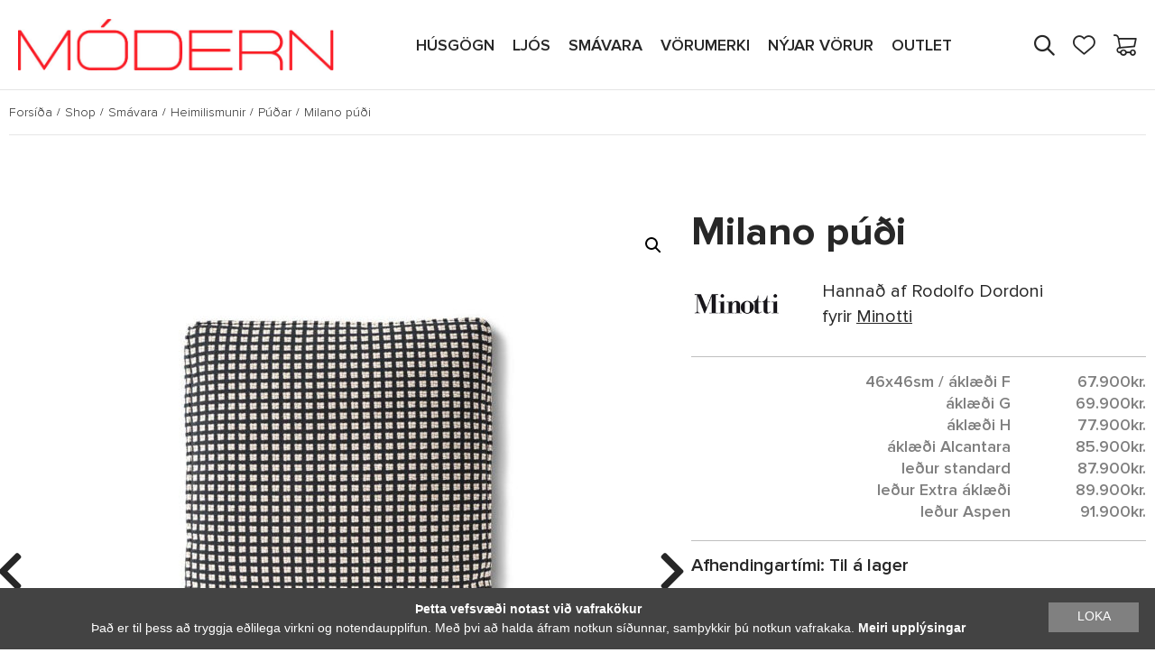

--- FILE ---
content_type: text/html; charset=UTF-8
request_url: https://modern.is/shop/gjafavara/heimilismunir/pudar/milano-pudi/
body_size: 18613
content:
<!DOCTYPE html>
<html lang="is">
<head>
    <title>MÓDERN | Heimur fágaðra möguleika</title>
    <meta charset="utf-8">
    <meta name="viewport" content="width=device-width, initial-scale=1.0,shrink-to-fit=no,maximum-scale=1.0,user-scalable=0"/>
    <meta name="format-detection" content="telephone=no">
    <meta charset="UTF-8">
    <meta http-equiv="X-UA-Compatible" content="IE=edge">
    <meta name="description" content="MÓDERN Heimur fágaðra möguleika"/>
    <meta name="description" content="modern.is"/>
    <meta name='robots' content='max-image-preview:large' />

<!-- Google Tag Manager for WordPress by gtm4wp.com -->
<script data-cfasync="false" data-pagespeed-no-defer>
	var gtm4wp_datalayer_name = "dataLayer";
	var dataLayer = dataLayer || [];
	const gtm4wp_use_sku_instead = false;
	const gtm4wp_id_prefix = '';
	const gtm4wp_remarketing = true;
	const gtm4wp_eec = true;
	const gtm4wp_classicec = true;
	const gtm4wp_currency = 'ISK';
	const gtm4wp_product_per_impression = 60;
	const gtm4wp_needs_shipping_address = false;
	const gtm4wp_business_vertical = 'retail';
	const gtm4wp_business_vertical_id = 'id';
</script>
<!-- End Google Tag Manager for WordPress by gtm4wp.com --><link rel='dns-prefetch' href='//player.vimeo.com' />
<link rel='dns-prefetch' href='//www.googletagmanager.com' />
<script type="e2745a84283d987264c178d3-text/javascript">
window._wpemojiSettings = {"baseUrl":"https:\/\/s.w.org\/images\/core\/emoji\/14.0.0\/72x72\/","ext":".png","svgUrl":"https:\/\/s.w.org\/images\/core\/emoji\/14.0.0\/svg\/","svgExt":".svg","source":{"concatemoji":"https:\/\/modern.is\/wp-includes\/js\/wp-emoji-release.min.js?ver=346ab2e58ab07458f941a723da1ab801"}};
/*! This file is auto-generated */
!function(i,n){var o,s,e;function c(e){try{var t={supportTests:e,timestamp:(new Date).valueOf()};sessionStorage.setItem(o,JSON.stringify(t))}catch(e){}}function p(e,t,n){e.clearRect(0,0,e.canvas.width,e.canvas.height),e.fillText(t,0,0);var t=new Uint32Array(e.getImageData(0,0,e.canvas.width,e.canvas.height).data),r=(e.clearRect(0,0,e.canvas.width,e.canvas.height),e.fillText(n,0,0),new Uint32Array(e.getImageData(0,0,e.canvas.width,e.canvas.height).data));return t.every(function(e,t){return e===r[t]})}function u(e,t,n){switch(t){case"flag":return n(e,"\ud83c\udff3\ufe0f\u200d\u26a7\ufe0f","\ud83c\udff3\ufe0f\u200b\u26a7\ufe0f")?!1:!n(e,"\ud83c\uddfa\ud83c\uddf3","\ud83c\uddfa\u200b\ud83c\uddf3")&&!n(e,"\ud83c\udff4\udb40\udc67\udb40\udc62\udb40\udc65\udb40\udc6e\udb40\udc67\udb40\udc7f","\ud83c\udff4\u200b\udb40\udc67\u200b\udb40\udc62\u200b\udb40\udc65\u200b\udb40\udc6e\u200b\udb40\udc67\u200b\udb40\udc7f");case"emoji":return!n(e,"\ud83e\udef1\ud83c\udffb\u200d\ud83e\udef2\ud83c\udfff","\ud83e\udef1\ud83c\udffb\u200b\ud83e\udef2\ud83c\udfff")}return!1}function f(e,t,n){var r="undefined"!=typeof WorkerGlobalScope&&self instanceof WorkerGlobalScope?new OffscreenCanvas(300,150):i.createElement("canvas"),a=r.getContext("2d",{willReadFrequently:!0}),o=(a.textBaseline="top",a.font="600 32px Arial",{});return e.forEach(function(e){o[e]=t(a,e,n)}),o}function t(e){var t=i.createElement("script");t.src=e,t.defer=!0,i.head.appendChild(t)}"undefined"!=typeof Promise&&(o="wpEmojiSettingsSupports",s=["flag","emoji"],n.supports={everything:!0,everythingExceptFlag:!0},e=new Promise(function(e){i.addEventListener("DOMContentLoaded",e,{once:!0})}),new Promise(function(t){var n=function(){try{var e=JSON.parse(sessionStorage.getItem(o));if("object"==typeof e&&"number"==typeof e.timestamp&&(new Date).valueOf()<e.timestamp+604800&&"object"==typeof e.supportTests)return e.supportTests}catch(e){}return null}();if(!n){if("undefined"!=typeof Worker&&"undefined"!=typeof OffscreenCanvas&&"undefined"!=typeof URL&&URL.createObjectURL&&"undefined"!=typeof Blob)try{var e="postMessage("+f.toString()+"("+[JSON.stringify(s),u.toString(),p.toString()].join(",")+"));",r=new Blob([e],{type:"text/javascript"}),a=new Worker(URL.createObjectURL(r),{name:"wpTestEmojiSupports"});return void(a.onmessage=function(e){c(n=e.data),a.terminate(),t(n)})}catch(e){}c(n=f(s,u,p))}t(n)}).then(function(e){for(var t in e)n.supports[t]=e[t],n.supports.everything=n.supports.everything&&n.supports[t],"flag"!==t&&(n.supports.everythingExceptFlag=n.supports.everythingExceptFlag&&n.supports[t]);n.supports.everythingExceptFlag=n.supports.everythingExceptFlag&&!n.supports.flag,n.DOMReady=!1,n.readyCallback=function(){n.DOMReady=!0}}).then(function(){return e}).then(function(){var e;n.supports.everything||(n.readyCallback(),(e=n.source||{}).concatemoji?t(e.concatemoji):e.wpemoji&&e.twemoji&&(t(e.twemoji),t(e.wpemoji)))}))}((window,document),window._wpemojiSettings);
</script>
<style type="text/css">
img.wp-smiley,
img.emoji {
	display: inline !important;
	border: none !important;
	box-shadow: none !important;
	height: 1em !important;
	width: 1em !important;
	margin: 0 0.07em !important;
	vertical-align: -0.1em !important;
	background: none !important;
	padding: 0 !important;
}
</style>
	<link rel='stylesheet' id='siminnpay_loancalculator_style-css' href='https://modern.is/wp-content/plugins/SiminnPay%20-%20Loancalculator%20plugin%201.1.0/siminn_pay_loan_calculator_plugin.css?ver=346ab2e58ab07458f941a723da1ab801' type='text/css' media='all' />
<link rel='stylesheet' id='wp-block-library-css' href='https://modern.is/wp-includes/css/dist/block-library/style.min.css?ver=346ab2e58ab07458f941a723da1ab801' type='text/css' media='all' />
<link rel='stylesheet' id='custom-block-frontend-style-css' href='https://modern.is/wp-content/plugins/brand-block/style.css?ver=1740068465' type='text/css' media='all' />
<link rel='stylesheet' id='wc-blocks-vendors-style-css' href='https://modern.is/wp-content/plugins/woocommerce/packages/woocommerce-blocks/build/wc-blocks-vendors-style.css?ver=10.9.3' type='text/css' media='all' />
<link rel='stylesheet' id='wc-all-blocks-style-css' href='https://modern.is/wp-content/plugins/woocommerce/packages/woocommerce-blocks/build/wc-all-blocks-style.css?ver=10.9.3' type='text/css' media='all' />
<style id='classic-theme-styles-inline-css' type='text/css'>
/*! This file is auto-generated */
.wp-block-button__link{color:#fff;background-color:#32373c;border-radius:9999px;box-shadow:none;text-decoration:none;padding:calc(.667em + 2px) calc(1.333em + 2px);font-size:1.125em}.wp-block-file__button{background:#32373c;color:#fff;text-decoration:none}
</style>
<style id='global-styles-inline-css' type='text/css'>
body{--wp--preset--color--black: #000000;--wp--preset--color--cyan-bluish-gray: #abb8c3;--wp--preset--color--white: #ffffff;--wp--preset--color--pale-pink: #f78da7;--wp--preset--color--vivid-red: #cf2e2e;--wp--preset--color--luminous-vivid-orange: #ff6900;--wp--preset--color--luminous-vivid-amber: #fcb900;--wp--preset--color--light-green-cyan: #7bdcb5;--wp--preset--color--vivid-green-cyan: #00d084;--wp--preset--color--pale-cyan-blue: #8ed1fc;--wp--preset--color--vivid-cyan-blue: #0693e3;--wp--preset--color--vivid-purple: #9b51e0;--wp--preset--gradient--vivid-cyan-blue-to-vivid-purple: linear-gradient(135deg,rgba(6,147,227,1) 0%,rgb(155,81,224) 100%);--wp--preset--gradient--light-green-cyan-to-vivid-green-cyan: linear-gradient(135deg,rgb(122,220,180) 0%,rgb(0,208,130) 100%);--wp--preset--gradient--luminous-vivid-amber-to-luminous-vivid-orange: linear-gradient(135deg,rgba(252,185,0,1) 0%,rgba(255,105,0,1) 100%);--wp--preset--gradient--luminous-vivid-orange-to-vivid-red: linear-gradient(135deg,rgba(255,105,0,1) 0%,rgb(207,46,46) 100%);--wp--preset--gradient--very-light-gray-to-cyan-bluish-gray: linear-gradient(135deg,rgb(238,238,238) 0%,rgb(169,184,195) 100%);--wp--preset--gradient--cool-to-warm-spectrum: linear-gradient(135deg,rgb(74,234,220) 0%,rgb(151,120,209) 20%,rgb(207,42,186) 40%,rgb(238,44,130) 60%,rgb(251,105,98) 80%,rgb(254,248,76) 100%);--wp--preset--gradient--blush-light-purple: linear-gradient(135deg,rgb(255,206,236) 0%,rgb(152,150,240) 100%);--wp--preset--gradient--blush-bordeaux: linear-gradient(135deg,rgb(254,205,165) 0%,rgb(254,45,45) 50%,rgb(107,0,62) 100%);--wp--preset--gradient--luminous-dusk: linear-gradient(135deg,rgb(255,203,112) 0%,rgb(199,81,192) 50%,rgb(65,88,208) 100%);--wp--preset--gradient--pale-ocean: linear-gradient(135deg,rgb(255,245,203) 0%,rgb(182,227,212) 50%,rgb(51,167,181) 100%);--wp--preset--gradient--electric-grass: linear-gradient(135deg,rgb(202,248,128) 0%,rgb(113,206,126) 100%);--wp--preset--gradient--midnight: linear-gradient(135deg,rgb(2,3,129) 0%,rgb(40,116,252) 100%);--wp--preset--font-size--small: 13px;--wp--preset--font-size--medium: 20px;--wp--preset--font-size--large: 36px;--wp--preset--font-size--x-large: 42px;--wp--preset--spacing--20: 0.44rem;--wp--preset--spacing--30: 0.67rem;--wp--preset--spacing--40: 1rem;--wp--preset--spacing--50: 1.5rem;--wp--preset--spacing--60: 2.25rem;--wp--preset--spacing--70: 3.38rem;--wp--preset--spacing--80: 5.06rem;--wp--preset--shadow--natural: 6px 6px 9px rgba(0, 0, 0, 0.2);--wp--preset--shadow--deep: 12px 12px 50px rgba(0, 0, 0, 0.4);--wp--preset--shadow--sharp: 6px 6px 0px rgba(0, 0, 0, 0.2);--wp--preset--shadow--outlined: 6px 6px 0px -3px rgba(255, 255, 255, 1), 6px 6px rgba(0, 0, 0, 1);--wp--preset--shadow--crisp: 6px 6px 0px rgba(0, 0, 0, 1);}:where(.is-layout-flex){gap: 0.5em;}:where(.is-layout-grid){gap: 0.5em;}body .is-layout-flow > .alignleft{float: left;margin-inline-start: 0;margin-inline-end: 2em;}body .is-layout-flow > .alignright{float: right;margin-inline-start: 2em;margin-inline-end: 0;}body .is-layout-flow > .aligncenter{margin-left: auto !important;margin-right: auto !important;}body .is-layout-constrained > .alignleft{float: left;margin-inline-start: 0;margin-inline-end: 2em;}body .is-layout-constrained > .alignright{float: right;margin-inline-start: 2em;margin-inline-end: 0;}body .is-layout-constrained > .aligncenter{margin-left: auto !important;margin-right: auto !important;}body .is-layout-constrained > :where(:not(.alignleft):not(.alignright):not(.alignfull)){max-width: var(--wp--style--global--content-size);margin-left: auto !important;margin-right: auto !important;}body .is-layout-constrained > .alignwide{max-width: var(--wp--style--global--wide-size);}body .is-layout-flex{display: flex;}body .is-layout-flex{flex-wrap: wrap;align-items: center;}body .is-layout-flex > *{margin: 0;}body .is-layout-grid{display: grid;}body .is-layout-grid > *{margin: 0;}:where(.wp-block-columns.is-layout-flex){gap: 2em;}:where(.wp-block-columns.is-layout-grid){gap: 2em;}:where(.wp-block-post-template.is-layout-flex){gap: 1.25em;}:where(.wp-block-post-template.is-layout-grid){gap: 1.25em;}.has-black-color{color: var(--wp--preset--color--black) !important;}.has-cyan-bluish-gray-color{color: var(--wp--preset--color--cyan-bluish-gray) !important;}.has-white-color{color: var(--wp--preset--color--white) !important;}.has-pale-pink-color{color: var(--wp--preset--color--pale-pink) !important;}.has-vivid-red-color{color: var(--wp--preset--color--vivid-red) !important;}.has-luminous-vivid-orange-color{color: var(--wp--preset--color--luminous-vivid-orange) !important;}.has-luminous-vivid-amber-color{color: var(--wp--preset--color--luminous-vivid-amber) !important;}.has-light-green-cyan-color{color: var(--wp--preset--color--light-green-cyan) !important;}.has-vivid-green-cyan-color{color: var(--wp--preset--color--vivid-green-cyan) !important;}.has-pale-cyan-blue-color{color: var(--wp--preset--color--pale-cyan-blue) !important;}.has-vivid-cyan-blue-color{color: var(--wp--preset--color--vivid-cyan-blue) !important;}.has-vivid-purple-color{color: var(--wp--preset--color--vivid-purple) !important;}.has-black-background-color{background-color: var(--wp--preset--color--black) !important;}.has-cyan-bluish-gray-background-color{background-color: var(--wp--preset--color--cyan-bluish-gray) !important;}.has-white-background-color{background-color: var(--wp--preset--color--white) !important;}.has-pale-pink-background-color{background-color: var(--wp--preset--color--pale-pink) !important;}.has-vivid-red-background-color{background-color: var(--wp--preset--color--vivid-red) !important;}.has-luminous-vivid-orange-background-color{background-color: var(--wp--preset--color--luminous-vivid-orange) !important;}.has-luminous-vivid-amber-background-color{background-color: var(--wp--preset--color--luminous-vivid-amber) !important;}.has-light-green-cyan-background-color{background-color: var(--wp--preset--color--light-green-cyan) !important;}.has-vivid-green-cyan-background-color{background-color: var(--wp--preset--color--vivid-green-cyan) !important;}.has-pale-cyan-blue-background-color{background-color: var(--wp--preset--color--pale-cyan-blue) !important;}.has-vivid-cyan-blue-background-color{background-color: var(--wp--preset--color--vivid-cyan-blue) !important;}.has-vivid-purple-background-color{background-color: var(--wp--preset--color--vivid-purple) !important;}.has-black-border-color{border-color: var(--wp--preset--color--black) !important;}.has-cyan-bluish-gray-border-color{border-color: var(--wp--preset--color--cyan-bluish-gray) !important;}.has-white-border-color{border-color: var(--wp--preset--color--white) !important;}.has-pale-pink-border-color{border-color: var(--wp--preset--color--pale-pink) !important;}.has-vivid-red-border-color{border-color: var(--wp--preset--color--vivid-red) !important;}.has-luminous-vivid-orange-border-color{border-color: var(--wp--preset--color--luminous-vivid-orange) !important;}.has-luminous-vivid-amber-border-color{border-color: var(--wp--preset--color--luminous-vivid-amber) !important;}.has-light-green-cyan-border-color{border-color: var(--wp--preset--color--light-green-cyan) !important;}.has-vivid-green-cyan-border-color{border-color: var(--wp--preset--color--vivid-green-cyan) !important;}.has-pale-cyan-blue-border-color{border-color: var(--wp--preset--color--pale-cyan-blue) !important;}.has-vivid-cyan-blue-border-color{border-color: var(--wp--preset--color--vivid-cyan-blue) !important;}.has-vivid-purple-border-color{border-color: var(--wp--preset--color--vivid-purple) !important;}.has-vivid-cyan-blue-to-vivid-purple-gradient-background{background: var(--wp--preset--gradient--vivid-cyan-blue-to-vivid-purple) !important;}.has-light-green-cyan-to-vivid-green-cyan-gradient-background{background: var(--wp--preset--gradient--light-green-cyan-to-vivid-green-cyan) !important;}.has-luminous-vivid-amber-to-luminous-vivid-orange-gradient-background{background: var(--wp--preset--gradient--luminous-vivid-amber-to-luminous-vivid-orange) !important;}.has-luminous-vivid-orange-to-vivid-red-gradient-background{background: var(--wp--preset--gradient--luminous-vivid-orange-to-vivid-red) !important;}.has-very-light-gray-to-cyan-bluish-gray-gradient-background{background: var(--wp--preset--gradient--very-light-gray-to-cyan-bluish-gray) !important;}.has-cool-to-warm-spectrum-gradient-background{background: var(--wp--preset--gradient--cool-to-warm-spectrum) !important;}.has-blush-light-purple-gradient-background{background: var(--wp--preset--gradient--blush-light-purple) !important;}.has-blush-bordeaux-gradient-background{background: var(--wp--preset--gradient--blush-bordeaux) !important;}.has-luminous-dusk-gradient-background{background: var(--wp--preset--gradient--luminous-dusk) !important;}.has-pale-ocean-gradient-background{background: var(--wp--preset--gradient--pale-ocean) !important;}.has-electric-grass-gradient-background{background: var(--wp--preset--gradient--electric-grass) !important;}.has-midnight-gradient-background{background: var(--wp--preset--gradient--midnight) !important;}.has-small-font-size{font-size: var(--wp--preset--font-size--small) !important;}.has-medium-font-size{font-size: var(--wp--preset--font-size--medium) !important;}.has-large-font-size{font-size: var(--wp--preset--font-size--large) !important;}.has-x-large-font-size{font-size: var(--wp--preset--font-size--x-large) !important;}
.wp-block-navigation a:where(:not(.wp-element-button)){color: inherit;}
:where(.wp-block-post-template.is-layout-flex){gap: 1.25em;}:where(.wp-block-post-template.is-layout-grid){gap: 1.25em;}
:where(.wp-block-columns.is-layout-flex){gap: 2em;}:where(.wp-block-columns.is-layout-grid){gap: 2em;}
.wp-block-pullquote{font-size: 1.5em;line-height: 1.6;}
</style>
<link rel='stylesheet' id='pwb-styles-frontend-css' href='https://modern.is/wp-content/plugins/perfect-woocommerce-brands/assets/css/styles-frontend.min.css?ver=1.9.9' type='text/css' media='all' />
<link rel='stylesheet' id='photoswipe-css' href='https://modern.is/wp-content/plugins/woocommerce/assets/css/photoswipe/photoswipe.min.css?ver=8.1.1' type='text/css' media='all' />
<link rel='stylesheet' id='photoswipe-default-skin-css' href='https://modern.is/wp-content/plugins/woocommerce/assets/css/photoswipe/default-skin/default-skin.min.css?ver=8.1.1' type='text/css' media='all' />
<link rel='stylesheet' id='woocommerce-layout-css' href='https://modern.is/wp-content/plugins/woocommerce/assets/css/woocommerce-layout.css?ver=8.1.1' type='text/css' media='all' />
<link rel='stylesheet' id='woocommerce-smallscreen-css' href='https://modern.is/wp-content/plugins/woocommerce/assets/css/woocommerce-smallscreen.css?ver=8.1.1' type='text/css' media='only screen and (max-width: 768px)' />
<link rel='stylesheet' id='woocommerce-general-css' href='https://modern.is/wp-content/plugins/woocommerce/assets/css/woocommerce.css?ver=8.1.1' type='text/css' media='all' />
<style id='woocommerce-inline-inline-css' type='text/css'>
.woocommerce form .form-row .required { visibility: visible; }
</style>
<link rel='stylesheet' id='wpda_wpdp_public-css' href='https://modern.is/wp-content/plugins/wp-data-access/public/../assets/css/wpda_public.css?ver=5.3.17' type='text/css' media='all' />
<link rel='stylesheet' id='yith-infs-style-css' href='https://modern.is/wp-content/plugins/yith-infinite-scrolling/assets/css/frontend.css?ver=1.15.0' type='text/css' media='all' />
<link rel='stylesheet' id='theme-css-css' href='https://modern.is/wp-content/themes/modern/build/bundle.682bcab8.css' type='text/css' media='all' />
<link rel='stylesheet' id='cookieinfo-css' href='https://modern.is/wp-content/themes/modern/src/cookie/cookie.css' type='text/css' media='all' />
<script type="e2745a84283d987264c178d3-text/javascript" src='https://modern.is/wp-includes/js/jquery/jquery.min.js?ver=3.7.0' id='jquery-core-js'></script>
<script type="e2745a84283d987264c178d3-text/javascript" src='https://modern.is/wp-includes/js/jquery/jquery-migrate.min.js?ver=3.4.1' id='jquery-migrate-js'></script>
<script type="e2745a84283d987264c178d3-text/javascript" src='https://modern.is/wp-includes/js/underscore.min.js?ver=1.13.4' id='underscore-js'></script>
<script type="e2745a84283d987264c178d3-text/javascript" src='https://modern.is/wp-includes/js/backbone.min.js?ver=1.4.1' id='backbone-js'></script>
<script type="e2745a84283d987264c178d3-text/javascript" id='wp-api-request-js-extra'>
/* <![CDATA[ */
var wpApiSettings = {"root":"https:\/\/modern.is\/wp-json\/","nonce":"9283504b18","versionString":"wp\/v2\/"};
/* ]]> */
</script>
<script type="e2745a84283d987264c178d3-text/javascript" src='https://modern.is/wp-includes/js/api-request.min.js?ver=346ab2e58ab07458f941a723da1ab801' id='wp-api-request-js'></script>
<script type="e2745a84283d987264c178d3-text/javascript" src='https://modern.is/wp-includes/js/wp-api.min.js?ver=346ab2e58ab07458f941a723da1ab801' id='wp-api-js'></script>
<script type="e2745a84283d987264c178d3-text/javascript" id='wpda_rest_api-js-extra'>
/* <![CDATA[ */
var wpdaApiSettings = {"path":"wpda"};
/* ]]> */
</script>
<script type="e2745a84283d987264c178d3-text/javascript" src='https://modern.is/wp-content/plugins/wp-data-access/public/../assets/js/wpda_rest_api.js?ver=5.3.17' id='wpda_rest_api-js'></script>
<script type="e2745a84283d987264c178d3-text/javascript" src='https://modern.is/wp-content/plugins/duracelltomi-google-tag-manager/js/gtm4wp-woocommerce-classic.js?ver=1.18.1' id='gtm4wp-woocommerce-classic-js'></script>
<script type="e2745a84283d987264c178d3-text/javascript" src='https://modern.is/wp-content/plugins/duracelltomi-google-tag-manager/js/gtm4wp-woocommerce-enhanced.js?ver=1.18.1' id='gtm4wp-woocommerce-enhanced-js'></script>

<!-- Google Analytics snippet added by Site Kit -->
<script type="e2745a84283d987264c178d3-text/javascript" src='https://www.googletagmanager.com/gtag/js?id=UA-18317905-1' id='google_gtagjs-js' async></script>
<script id="google_gtagjs-js-after" type="e2745a84283d987264c178d3-text/javascript">
window.dataLayer = window.dataLayer || [];function gtag(){dataLayer.push(arguments);}
gtag('set', 'linker', {"domains":["modern.is"]} );
gtag("js", new Date());
gtag("set", "developer_id.dZTNiMT", true);
gtag("config", "UA-18317905-1", {"anonymize_ip":true});
</script>

<!-- End Google Analytics snippet added by Site Kit -->
<script type="e2745a84283d987264c178d3-text/javascript" src='https://modern.is/wp-content/themes/modern/build/bundle.682bcab8.js' id='theme-js-js'></script>
<script type="e2745a84283d987264c178d3-text/javascript" src='https://modern.is/wp-content/themes/modern/src/cookie/cookie.js' id='cookieinfo-js'></script>
<link rel="https://api.w.org/" href="https://modern.is/wp-json/" /><link rel="alternate" type="application/json" href="https://modern.is/wp-json/wp/v2/product/145662" /><link rel="EditURI" type="application/rsd+xml" title="RSD" href="https://modern.is/xmlrpc.php?rsd" />

<link rel="canonical" href="https://modern.is/shop/gjafavara/heimilismunir/pudar/milano-pudi/" />
<link rel='shortlink' href='https://modern.is/?p=145662' />
<link rel="alternate" type="application/json+oembed" href="https://modern.is/wp-json/oembed/1.0/embed?url=https%3A%2F%2Fmodern.is%2Fshop%2Fgjafavara%2Fheimilismunir%2Fpudar%2Fmilano-pudi%2F" />
<link rel="alternate" type="text/xml+oembed" href="https://modern.is/wp-json/oembed/1.0/embed?url=https%3A%2F%2Fmodern.is%2Fshop%2Fgjafavara%2Fheimilismunir%2Fpudar%2Fmilano-pudi%2F&#038;format=xml" />
<meta name="generator" content="Site Kit by Google 1.110.0" />
<!-- This website runs the Product Feed PRO for WooCommerce by AdTribes.io plugin - version 12.9.8 -->

<!-- Google Tag Manager for WordPress by gtm4wp.com -->
<!-- GTM Container placement set to footer -->
<script data-cfasync="false" data-pagespeed-no-defer>
	var dataLayer_content = {"visitorLoginState":"logged-out","pageTitle":"Milano púði |","pagePostType":"product","pagePostType2":"single-product","pagePostAuthor":"admin.thinksoftware","pagePostDate":"febrúar 10, 2021","pagePostDateYear":"2021","pagePostDateMonth":"02","pagePostDateDay":"10","pagePostDateDayName":"Miðvikudagur","pagePostDateHour":"01","pagePostDateMinute":"01","pagePostDateIso":"2021-02-10T01:01:29+00:00","pagePostDateUnix":1612918889,"pagePostTerms":{"pwb-brand":["Minotti"],"product_type":["variable"],"product_cat":["Heimilismunir","Púðar"],"product_designer":["Rodolfo Dordoni"],"meta":{"total_sales":"0","hsTariffNumber":"","descriptionOfContents":""}},"browserName":"","browserVersion":"","browserEngineName":"","browserEngineVersion":"","osName":"","osVersion":"","deviceType":"bot","deviceManufacturer":"","deviceModel":"","postCountOnPage":1,"postCountTotal":1,"postID":145662,"postFormat":"standard","customerTotalOrders":0,"customerTotalOrderValue":"0.00","customerFirstName":"","customerLastName":"","customerBillingFirstName":"","customerBillingLastName":"","customerBillingCompany":"","customerBillingAddress1":"","customerBillingAddress2":"","customerBillingCity":"","customerBillingState":"","customerBillingPostcode":"","customerBillingCountry":"","customerBillingEmail":"","customerBillingEmailHash":"e3b0c44298fc1c149afbf4c8996fb92427ae41e4649b934ca495991b7852b855","customerBillingPhone":"","customerShippingFirstName":"","customerShippingLastName":"","customerShippingCompany":"","customerShippingAddress1":"","customerShippingAddress2":"","customerShippingCity":"","customerShippingState":"","customerShippingPostcode":"","customerShippingCountry":"","cartContent":{"totals":{"applied_coupons":[],"discount_total":0,"subtotal":0,"total":0},"items":[]},"productRatingCounts":[],"productAverageRating":0,"productReviewCount":0,"productType":"variable","productIsVariable":1,"ecomm_prodid":145662,"ecomm_pagetype":"product","ecomm_totalvalue":0};
	dataLayer.push( dataLayer_content );
</script>
<script data-cfasync="false">
(function(w,d,s,l,i){w[l]=w[l]||[];w[l].push({'gtm.start':
new Date().getTime(),event:'gtm.js'});var f=d.getElementsByTagName(s)[0],
j=d.createElement(s),dl=l!='dataLayer'?'&l='+l:'';j.async=true;j.src=
'//www.googletagmanager.com/gtm.js?id='+i+dl;f.parentNode.insertBefore(j,f);
})(window,document,'script','dataLayer','GTM-N8322J2');
</script>
<!-- End Google Tag Manager -->
<!-- End Google Tag Manager for WordPress by gtm4wp.com -->	<noscript><style>.woocommerce-product-gallery{ opacity: 1 !important; }</style></noscript>
	<link rel="icon" href="https://modern.is/wp-content/uploads/2020/10/cropped-120577198_337098347370507_3249575396669939864_n-32x32.png" sizes="32x32" />
<link rel="icon" href="https://modern.is/wp-content/uploads/2020/10/cropped-120577198_337098347370507_3249575396669939864_n-192x192.png" sizes="192x192" />
<link rel="apple-touch-icon" href="https://modern.is/wp-content/uploads/2020/10/cropped-120577198_337098347370507_3249575396669939864_n-180x180.png" />
<meta name="msapplication-TileImage" content="https://modern.is/wp-content/uploads/2020/10/cropped-120577198_337098347370507_3249575396669939864_n-270x270.png" />
		<style type="text/css" id="wp-custom-css">
			.woocommerce-demo-store .demo_store {
   background-color: #0d0b0d;
}
.woocommerce-demo-store .demo_store {
font-size:16px;
}
p.woocommerce-store-notice.demo_store {
    position: fixed;
    bottom: 50;
    top: 92%;
}
		</style>
		</head>
<body class="product-template-default single single-product postid-145662 wp-custom-logo theme-modern woocommerce woocommerce-page woocommerce-no-js">
<header id="header">
    <div class="wrap-medium">
        <div class="top-box">
            <a href="https://modern.is/" class="logo">
                <img class="empty-page-image" src="https://modern.is/wp-content/themes/modern/src/img/logo.jpg" alt="">
            </a>
            <div class="mobile-menu-button">
                <span></span>
                <span></span>
                <span></span>
            </div>

                <ul class="navigation">
                    <li>
                <a href="/product-category/husgogn">
                    HÚSGÖGN                    <span class="active-divider"></span>
                </a>
                <span class="mobile-open-close"></span>
                                    <div class="navigation-categories">
                                                    <div class="category-column">
                                <h2 class="title">
                                    <a href="https://modern.is/product-category/husgogn/bord/">
                                        Borð                                    </a>
                                </h2>
                                                                    <ul>
                                                                                    <li>
                                                <a href="https://modern.is/product-category/husgogn/bord/hringbord/">
                                                    Hringborð                                                </a>
                                            </li>
                                                                                    <li>
                                                <a href="https://modern.is/product-category/husgogn/bord/bordstofubord/">
                                                    Borðstofuborð                                                </a>
                                            </li>
                                                                                    <li>
                                                <a href="https://modern.is/product-category/husgogn/bord/eldhusbord/">
                                                    Eldhúsborð                                                </a>
                                            </li>
                                                                                    <li>
                                                <a href="https://modern.is/product-category/husgogn/bord/sofa-og-hlidarbord/">
                                                    Sófa- og hliðarborð                                                </a>
                                            </li>
                                                                            </ul>
                                                            </div>
                                                    <div class="category-column">
                                <h2 class="title">
                                    <a href="https://modern.is/product-category/husgogn/stolar/">
                                        Stólar                                    </a>
                                </h2>
                                                                    <ul>
                                                                                    <li>
                                                <a href="https://modern.is/product-category/husgogn/stolar/armstolar/">
                                                    Armstólar                                                </a>
                                            </li>
                                                                                    <li>
                                                <a href="https://modern.is/product-category/husgogn/stolar/barstolar/">
                                                    Barstólar                                                </a>
                                            </li>
                                                                                    <li>
                                                <a href="https://modern.is/product-category/husgogn/stolar/bordstofustolar/">
                                                    Borðstofustólar                                                </a>
                                            </li>
                                                                                    <li>
                                                <a href="https://modern.is/product-category/husgogn/stolar/eldhusstolar/">
                                                    Eldhússtólar                                                </a>
                                            </li>
                                                                            </ul>
                                                            </div>
                                                    <div class="category-column">
                                <h2 class="title">
                                    <a href="https://modern.is/product-category/husgogn/sofar-og-legubekkir/">
                                        Sófar og legubekkir                                    </a>
                                </h2>
                                                                    <ul>
                                                                                    <li>
                                                <a href="https://modern.is/product-category/husgogn/sofar-og-legubekkir/beinir-sofar/">
                                                    Beinir sófar                                                </a>
                                            </li>
                                                                                    <li>
                                                <a href="https://modern.is/product-category/husgogn/sofar-og-legubekkir/hornsofar/">
                                                    Hornsófar                                                </a>
                                            </li>
                                                                                    <li>
                                                <a href="https://modern.is/product-category/husgogn/sofar-og-legubekkir/legubekkir/">
                                                    Legubekkir                                                </a>
                                            </li>
                                                                                    <li>
                                                <a href="https://modern.is/product-category/husgogn/sofar-og-legubekkir/tungusofar/">
                                                    Tungusófar                                                </a>
                                            </li>
                                                                            </ul>
                                                            </div>
                                                    <div class="category-column">
                                <h2 class="title">
                                    <a href="https://modern.is/product-category/husgogn/haegindastolar/">
                                        Hægindastólar                                    </a>
                                </h2>
                                                                    <ul>
                                                                                    <li>
                                                <a href="https://modern.is/product-category/husgogn/haegindastolar/haegindastolar-m-hau-baki/">
                                                    Hægindastólar m/háu baki                                                </a>
                                            </li>
                                                                                    <li>
                                                <a href="https://modern.is/product-category/husgogn/haegindastolar/haegindastolar-m-lagu-baki/">
                                                    Hægindastólar m/lágu baki                                                </a>
                                            </li>
                                                                                    <li>
                                                <a href="https://modern.is/product-category/husgogn/haegindastolar/haegindastolar-m-snuningsfaeti/">
                                                    Hægindastólar m/snúningsfæti                                                </a>
                                            </li>
                                                                            </ul>
                                                            </div>
                                                    <div class="category-column">
                                <h2 class="title">
                                    <a href="https://modern.is/product-category/husgogn/skenkir-og-hillur/">
                                        Skenkir og hillur                                    </a>
                                </h2>
                                                                    <ul>
                                                                                    <li>
                                                <a href="https://modern.is/product-category/husgogn/skenkir-og-hillur/glerskapar/">
                                                    Glerskápar                                                </a>
                                            </li>
                                                                                    <li>
                                                <a href="https://modern.is/product-category/husgogn/skenkir-og-hillur/bordstofuskenkir/">
                                                    Borðstofuskenkir                                                </a>
                                            </li>
                                                                                    <li>
                                                <a href="https://modern.is/product-category/husgogn/skenkir-og-hillur/hillur/">
                                                    Hillur                                                </a>
                                            </li>
                                                                                    <li>
                                                <a href="https://modern.is/product-category/husgogn/skenkir-og-hillur/sjonvarpsskenkir/">
                                                    Sjónvarpsskenkir                                                </a>
                                            </li>
                                                                            </ul>
                                                            </div>
                                                    <div class="category-column">
                                <h2 class="title">
                                    <a href="https://modern.is/product-category/husgogn/skrifstofuhusgogn/">
                                        Skrifstofuhúsgögn                                    </a>
                                </h2>
                                                                    <ul>
                                                                                    <li>
                                                <a href="https://modern.is/product-category/husgogn/skrifstofuhusgogn/bidstofusofar-og-stolar/">
                                                    Biðstofusófar og stólar                                                </a>
                                            </li>
                                                                                    <li>
                                                <a href="https://modern.is/product-category/husgogn/skrifstofuhusgogn/funda-og-gestastolar/">
                                                    Funda- og gestastólar                                                </a>
                                            </li>
                                                                                    <li>
                                                <a href="https://modern.is/product-category/husgogn/skrifstofuhusgogn/motuneytisstolar/">
                                                    Mötuneytisstólar                                                </a>
                                            </li>
                                                                            </ul>
                                                            </div>
                                                    <div class="category-column">
                                <h2 class="title">
                                    <a href="https://modern.is/product-category/husgogn/utihusgogn/">
                                        Útihúsgögn                                    </a>
                                </h2>
                                                                    <ul>
                                                                                    <li>
                                                <a href="https://modern.is/product-category/husgogn/utihusgogn/utistolar/">
                                                    Stólar                                                </a>
                                            </li>
                                                                                    <li>
                                                <a href="https://modern.is/product-category/husgogn/utihusgogn/utibord/">
                                                    Borð                                                </a>
                                            </li>
                                                                                    <li>
                                                <a href="https://modern.is/product-category/husgogn/utihusgogn/utisofar/">
                                                    Sófar og hægindastólar                                                </a>
                                            </li>
                                                                            </ul>
                                                            </div>
                                                    <div class="category-column">
                                <h2 class="title">
                                    <a href="https://modern.is/product-category/husgogn/onnur-husgogn/">
                                        Önnur húsgögn                                    </a>
                                </h2>
                                                                    <ul>
                                                                                    <li>
                                                <a href="https://modern.is/product-category/husgogn/onnur-husgogn/art_/">
                                                    Listaverk                                                </a>
                                            </li>
                                                                                    <li>
                                                <a href="https://modern.is/product-category/husgogn/onnur-husgogn/vidhald/">
                                                    Viðhald húsgagna                                                </a>
                                            </li>
                                                                                    <li>
                                                <a href="https://modern.is/product-category/husgogn/onnur-husgogn/golfmottur/">
                                                    Gólfmottur                                                </a>
                                            </li>
                                                                                    <li>
                                                <a href="https://modern.is/product-category/husgogn/onnur-husgogn/skemlar-og-bekkir/">
                                                    Skemlar og bekkir                                                </a>
                                            </li>
                                                                                    <li>
                                                <a href="https://modern.is/product-category/husgogn/onnur-husgogn/speglar/">
                                                    Speglar                                                </a>
                                            </li>
                                                                                    <li>
                                                <a href="https://modern.is/product-category/husgogn/onnur-husgogn/ymislegt/">
                                                    Ýmislegt                                                </a>
                                            </li>
                                                                                    <li>
                                                <a href="https://modern.is/product-category/husgogn/onnur-husgogn/kollar/">
                                                    Kollar                                                </a>
                                            </li>
                                                                            </ul>
                                                            </div>
                                            </div>
                            </li>
                    <li>
                <a href="/product-category/ljos">
                    LJÓS                    <span class="active-divider"></span>
                </a>
                <span class="mobile-open-close"></span>
                                    <div class="navigation-categories">
                                                    <div class="category-column">
                                <h2 class="title">
                                    <a href="https://modern.is/product-category/ljos/ljos-ljos/">
                                        Ljós                                    </a>
                                </h2>
                                                                    <ul>
                                                                                    <li>
                                                <a href="https://modern.is/product-category/ljos/ljos-ljos/bordlampar/">
                                                    Borðlampar                                                </a>
                                            </li>
                                                                                    <li>
                                                <a href="https://modern.is/product-category/ljos/ljos-ljos/golflampar/">
                                                    Gólflampar                                                </a>
                                            </li>
                                                                                    <li>
                                                <a href="https://modern.is/product-category/ljos/ljos-ljos/hangandi-ljos/">
                                                    Hangandi ljós                                                </a>
                                            </li>
                                                                                    <li>
                                                <a href="https://modern.is/product-category/ljos/ljos-ljos/veggljos/">
                                                    Veggljós                                                </a>
                                            </li>
                                                                            </ul>
                                                            </div>
                                            </div>
                            </li>
                    <li>
                <a href="/product-category/gjafavara">
                    SMÁVARA                    <span class="active-divider"></span>
                </a>
                <span class="mobile-open-close"></span>
                                    <div class="navigation-categories">
                                                    <div class="category-column">
                                <h2 class="title">
                                    <a href="https://modern.is/product-category/gjafavara/bordbunadur/">
                                        Borðbúnaður                                    </a>
                                </h2>
                                                                    <ul>
                                                                                    <li>
                                                <a href="https://modern.is/product-category/gjafavara/bordbunadur/ernst/">
                                                    ERNST                                                </a>
                                            </li>
                                                                                    <li>
                                                <a href="https://modern.is/product-category/gjafavara/bordbunadur/diskar/">
                                                    Diskar                                                </a>
                                            </li>
                                                                                    <li>
                                                <a href="https://modern.is/product-category/gjafavara/bordbunadur/skalar/">
                                                    Skálar                                                </a>
                                            </li>
                                                                                    <li>
                                                <a href="https://modern.is/product-category/gjafavara/bordbunadur/hnifapor/">
                                                    Hnífapör                                                </a>
                                            </li>
                                                                                    <li>
                                                <a href="https://modern.is/product-category/gjafavara/bordbunadur/glos/">
                                                    Glös                                                </a>
                                            </li>
                                                                                    <li>
                                                <a href="https://modern.is/product-category/gjafavara/bordbunadur/bollar/">
                                                    Bollar                                                </a>
                                            </li>
                                                                            </ul>
                                                            </div>
                                                    <div class="category-column">
                                <h2 class="title">
                                    <a href="https://modern.is/product-category/gjafavara/eldhusid/">
                                        Eldhúsið                                    </a>
                                </h2>
                                                                    <ul>
                                                                                    <li>
                                                <a href="https://modern.is/product-category/gjafavara/eldhusid/ahold/">
                                                    Áhöld                                                </a>
                                            </li>
                                                                                    <li>
                                                <a href="https://modern.is/product-category/gjafavara/eldhusid/eldfast/">
                                                    Eldföst mót                                                </a>
                                            </li>
                                                                                    <li>
                                                <a href="https://modern.is/product-category/gjafavara/eldhusid/diskamottur/">
                                                    Diskamottur og dúkar                                                </a>
                                            </li>
                                                                                    <li>
                                                <a href="https://modern.is/product-category/gjafavara/eldhusid/glasamottur/">
                                                    Glasamottur                                                </a>
                                            </li>
                                                                                    <li>
                                                <a href="https://modern.is/product-category/gjafavara/eldhusid/skurdarbretti-bakkar/">
                                                    Skurðarbretti &amp; bakkar                                                </a>
                                            </li>
                                                                                    <li>
                                                <a href="https://modern.is/product-category/gjafavara/eldhusid/krukkur-og-box/">
                                                    Krukkur og box                                                </a>
                                            </li>
                                                                                    <li>
                                                <a href="https://modern.is/product-category/gjafavara/eldhusid/konnur/">
                                                    Könnur                                                </a>
                                            </li>
                                                                                    <li>
                                                <a href="https://modern.is/product-category/gjafavara/eldhusid/karoflur/">
                                                    Karöflur                                                </a>
                                            </li>
                                                                                    <li>
                                                <a href="https://modern.is/product-category/gjafavara/eldhusid/kokudiskar/">
                                                    Kökudiskar                                                </a>
                                            </li>
                                                                            </ul>
                                                            </div>
                                                    <div class="category-column">
                                <h2 class="title">
                                    <a href="https://modern.is/product-category/gjafavara/heimilismunir/">
                                        Heimilismunir                                    </a>
                                </h2>
                                                                    <ul>
                                                                                    <li>
                                                <a href="https://modern.is/product-category/gjafavara/heimilismunir/bakkar/">
                                                    Bakkar                                                </a>
                                            </li>
                                                                                    <li>
                                                <a href="https://modern.is/product-category/gjafavara/heimilismunir/styttur-og-skrautmunir/">
                                                    Styttur og skrautmunir                                                </a>
                                            </li>
                                                                                    <li>
                                                <a href="https://modern.is/product-category/gjafavara/heimilismunir/marmari/">
                                                    Marmari                                                </a>
                                            </li>
                                                                                    <li>
                                                <a href="https://modern.is/product-category/gjafavara/heimilismunir/blom-og-stra/">
                                                    Blóm og strá                                                </a>
                                            </li>
                                                                                    <li>
                                                <a href="https://modern.is/product-category/gjafavara/heimilismunir/ilmir-ilmkerti/">
                                                    Ilmir &amp; Ilmkerti                                                </a>
                                            </li>
                                                                                    <li>
                                                <a href="https://modern.is/product-category/gjafavara/heimilismunir/kerti/">
                                                    Kerti                                                </a>
                                            </li>
                                                                                    <li>
                                                <a href="https://modern.is/product-category/gjafavara/heimilismunir/kertastjakar/">
                                                    Kertastjakar                                                </a>
                                            </li>
                                                                                    <li>
                                                <a href="https://modern.is/product-category/gjafavara/heimilismunir/barinn/">
                                                    Barinn                                                </a>
                                            </li>
                                                                                    <li>
                                                <a href="https://modern.is/product-category/gjafavara/heimilismunir/vasar-og-skalar/">
                                                    Vasar og skálar                                                </a>
                                            </li>
                                                                                    <li>
                                                <a href="https://modern.is/product-category/gjafavara/heimilismunir/pudar/">
                                                    Púðar                                                </a>
                                            </li>
                                                                                    <li>
                                                <a href="https://modern.is/product-category/gjafavara/heimilismunir/blomapottar/">
                                                    Blómapottar                                                </a>
                                            </li>
                                                                                    <li>
                                                <a href="https://modern.is/product-category/gjafavara/heimilismunir/utiblomapottar/">
                                                    Útiblómapottar                                                </a>
                                            </li>
                                                                                    <li>
                                                <a href="https://modern.is/product-category/gjafavara/heimilismunir/annad/">
                                                    Annað                                                </a>
                                            </li>
                                                                            </ul>
                                                            </div>
                                                    <div class="category-column">
                                <h2 class="title">
                                    <a href="https://modern.is/product-category/gjafavara/lifstill/">
                                        Lífstíll                                    </a>
                                </h2>
                                                                    <ul>
                                                                                    <li>
                                                <a href="https://modern.is/product-category/gjafavara/lifstill/jol/">
                                                    JÓLAVÖRUR                                                </a>
                                            </li>
                                                                                    <li>
                                                <a href="https://modern.is/product-category/gjafavara/lifstill/barn/">
                                                    Barnavörur                                                </a>
                                            </li>
                                                                                    <li>
                                                <a href="https://modern.is/product-category/gjafavara/lifstill/kort/">
                                                    Tækifæriskort/merkimiðar                                                </a>
                                            </li>
                                                                                    <li>
                                                <a href="https://modern.is/product-category/gjafavara/lifstill/teppi/">
                                                    Teppi                                                </a>
                                            </li>
                                                                                    <li>
                                                <a href="https://modern.is/product-category/gjafavara/lifstill/art/">
                                                    Listaverk                                                </a>
                                            </li>
                                                                                    <li>
                                                <a href="https://modern.is/product-category/gjafavara/lifstill/handklaedi_thvottapokar/">
                                                    Handklæði &amp; þvottastykki                                                </a>
                                            </li>
                                                                                    <li>
                                                <a href="https://modern.is/product-category/gjafavara/lifstill/sloppar/">
                                                    Baðsloppar &amp; baðmottur                                                </a>
                                            </li>
                                                                                    <li>
                                                <a href="https://modern.is/product-category/gjafavara/lifstill/baekur/">
                                                    Bækur                                                </a>
                                            </li>
                                                                                    <li>
                                                <a href="https://modern.is/product-category/gjafavara/lifstill/rumfot/">
                                                    Rúmföt                                                </a>
                                            </li>
                                                                                    <li>
                                                <a href="https://modern.is/product-category/gjafavara/lifstill/snyrtitoskur/">
                                                    Snyrtitöskur                                                </a>
                                            </li>
                                                                                    <li>
                                                <a href="https://modern.is/product-category/gjafavara/lifstill/toskur/">
                                                    Töskur, veski &amp; fartölvutöskur                                                </a>
                                            </li>
                                                                                    <li>
                                                <a href="https://modern.is/product-category/gjafavara/lifstill/album/">
                                                    Myndaalbúm                                                </a>
                                            </li>
                                                                                    <li>
                                                <a href="https://modern.is/product-category/gjafavara/lifstill/litir-spil/">
                                                    Litir og spil                                                </a>
                                            </li>
                                                                                    <li>
                                                <a href="https://modern.is/product-category/gjafavara/lifstill/sapur-og-krem/">
                                                    Sápur, krem &amp; handspritt                                                </a>
                                            </li>
                                                                            </ul>
                                                            </div>
                                            </div>
                            </li>
                    <li>
                <a href="https://modern.is/brands/">
                    VÖRUMERKI                    <span class="active-divider"></span>
                </a>
                <span class="mobile-open-close"></span>
                            </li>
                    <li>
                <a href="https://modern.is/?post_type=product&s=nyjar">
                    NÝJAR VÖRUR                    <span class="active-divider"></span>
                </a>
                <span class="mobile-open-close"></span>
                                    <div class="navigation-categories">
                                            </div>
                            </li>
                    <li>
                <a href="/product-category/outlet">
                    OUTLET                    <span class="active-divider"></span>
                </a>
                <span class="mobile-open-close"></span>
                                    <div class="navigation-categories">
                                                    <div class="category-column">
                                <h2 class="title">
                                    <a href="https://modern.is/product-category/outlet/outlethusgogn/">
                                        Húsgögn                                    </a>
                                </h2>
                                                                    <ul>
                                                                                    <li>
                                                <a href="https://modern.is/product-category/outlet/outlethusgogn/outletbord/">
                                                    Borð                                                </a>
                                            </li>
                                                                                    <li>
                                                <a href="https://modern.is/product-category/outlet/outlethusgogn/ouletsofar/">
                                                    Sófar                                                </a>
                                            </li>
                                                                                    <li>
                                                <a href="https://modern.is/product-category/outlet/outlethusgogn/outletskenkir/">
                                                    Skenkir                                                </a>
                                            </li>
                                                                                    <li>
                                                <a href="https://modern.is/product-category/outlet/outlethusgogn/outletstolar/">
                                                    Stólar                                                </a>
                                            </li>
                                                                                    <li>
                                                <a href="https://modern.is/product-category/outlet/outlethusgogn/outletpudar/">
                                                    Púðar                                                </a>
                                            </li>
                                                                            </ul>
                                                            </div>
                                                    <div class="category-column">
                                <h2 class="title">
                                    <a href="https://modern.is/product-category/outlet/outletljos/">
                                        Ljós                                    </a>
                                </h2>
                                                                    <ul>
                                                                                    <li>
                                                <a href="https://modern.is/product-category/outlet/outletljos/outlethangandiljos/">
                                                    Hangandi ljós                                                </a>
                                            </li>
                                                                                    <li>
                                                <a href="https://modern.is/product-category/outlet/outletljos/outletveggljos/">
                                                    Veggljós                                                </a>
                                            </li>
                                                                                    <li>
                                                <a href="https://modern.is/product-category/outlet/outletljos/outletbordlampar/">
                                                    Borðlampar                                                </a>
                                            </li>
                                                                                    <li>
                                                <a href="https://modern.is/product-category/outlet/outletljos/outletgolflampar/">
                                                    Gólflampar                                                </a>
                                            </li>
                                                                            </ul>
                                                            </div>
                                                    <div class="category-column">
                                <h2 class="title">
                                    <a href="https://modern.is/product-category/outlet/outletgjafavara/">
                                        Smávara                                    </a>
                                </h2>
                                                                    <ul>
                                                                                    <li>
                                                <a href="https://modern.is/product-category/outlet/outletgjafavara/baekur-sidustu-eintok/">
                                                    Bækur - síðustu eintök                                                </a>
                                            </li>
                                                                                    <li>
                                                <a href="https://modern.is/product-category/outlet/outletgjafavara/outletvasar/">
                                                    Blómavasar                                                </a>
                                            </li>
                                                                                    <li>
                                                <a href="https://modern.is/product-category/outlet/outletgjafavara/outletkertastjakar/">
                                                    Kertastjakar                                                </a>
                                            </li>
                                                                                    <li>
                                                <a href="https://modern.is/product-category/outlet/outletgjafavara/outletannad/">
                                                    Annað                                                </a>
                                            </li>
                                                                            </ul>
                                                            </div>
                                            </div>
                            </li>
            </ul>

            <div class="search-cart-widget">
                <div class="right-cart-box">
                    <div class="search-link">
                        <span class="icon-lupe"></span>
                    </div>
                    <a href="https://modern.is/wishlist/" class="header-socials">
                        <span class="icon-favorite"></span>
                    </a>
                    <div class="cart-link">
                        <span class="icon-cart"></span>
                                                <div class="header-cart">
    
        <p class="woocommerce-mini-cart__empty-message">Engar vörur eru í körfunni.</p>

    </div>

                    </div>
                </div>
            </div>
        </div>
        <div class="header-search"><form role="search" method="get" action="https://modern.is/" class="header-search-form">
    <div class="input-box">
        <button type="submit" class="header-search-submit"><span class="icon-lupe"></span></button>
        <input type="search" id="woocommerce-product-search-field"
               placeholder="LEITA"
               value="" name="s"/>
    </div>
    <span class="icon-header-cart-remove"></span>
    <input type="hidden" name="post_type" value="product"/>
</form>
</div>
    </div>
</header>

<main>
    <div class="wrap-medium">

<div class="breadcrumbs"><ul><li><a href="https://modern.is">Forsíða</a><i>/</i></li><li><a href="https://modern.is/shop/">Shop</a><i>/</i></li><li><a href="https://modern.is/product-category/gjafavara/">Smávara</a><i>/</i></li><li><a href="https://modern.is/product-category/gjafavara/heimilismunir/">Heimilismunir</a><i>/</i></li><li><a href="https://modern.is/product-category/gjafavara/heimilismunir/pudar/">Púðar</a><i>/</i></li><li><a class="active" href="https://modern.is/shop/gjafavara/heimilismunir/pudar/milano-pudi/">Milano púði</a></li></ul></div><div id="primary" class="content-area">    <div class="subpage-content-box">
					<div class="woocommerce-notices-wrapper"></div>
<div id="product-145662" class="product type-product post-145662 status-publish first instock product_cat-heimilismunir product_cat-pudar has-post-thumbnail shipping-taxable purchasable product-type-variable">
    <div class="product-details">
        <div class="product-slider woocommerce-product-gallery woocommerce-product-gallery--with-images woocommerce-product-gallery--columns-4 images"
     data-columns="4"
     style="opacity: 0; transition: opacity .25s ease-in-out;">
    <figure class="woocommerce-product-gallery__wrapper product-picture slider-for">
        <div data-thumb="https://modern.is/wp-content/uploads/2021/02/z_milano-scont-100x100.jpg" data-thumb-alt="" class="woocommerce-product-gallery__image"><img width="600" height="599" src="https://modern.is/wp-content/uploads/2021/02/z_milano-scont-600x599.jpg" class="wp-post-image" alt="" decoding="async" title="z_milano-scont" data-caption="" data-src="https://modern.is/wp-content/uploads/2021/02/z_milano-scont.jpg" data-large_image="https://modern.is/wp-content/uploads/2021/02/z_milano-scont.jpg" data-large_image_width="910" data-large_image_height="909" loading="lazy" srcset="https://modern.is/wp-content/uploads/2021/02/z_milano-scont-600x599.jpg 600w, https://modern.is/wp-content/uploads/2021/02/z_milano-scont-300x300.jpg 300w, https://modern.is/wp-content/uploads/2021/02/z_milano-scont-100x100.jpg 100w, https://modern.is/wp-content/uploads/2021/02/z_milano-scont-150x150.jpg 150w, https://modern.is/wp-content/uploads/2021/02/z_milano-scont-768x767.jpg 768w, https://modern.is/wp-content/uploads/2021/02/z_milano-scont.jpg 910w" sizes="(max-width: 600px) 100vw, 600px" /></div><div data-thumb="https://modern.is/wp-content/uploads/2021/02/milano-599-100x100.jpg" data-thumb-alt="" class="woocommerce-product-gallery__image"><img width="600" height="800" src="https://modern.is/wp-content/uploads/2021/02/milano-599-600x800.jpg" class="" alt="" decoding="async" title="milano-599" data-caption="" data-src="https://modern.is/wp-content/uploads/2021/02/milano-599.jpg" data-large_image="https://modern.is/wp-content/uploads/2021/02/milano-599.jpg" data-large_image_width="750" data-large_image_height="1000" loading="lazy" srcset="https://modern.is/wp-content/uploads/2021/02/milano-599-600x800.jpg 600w, https://modern.is/wp-content/uploads/2021/02/milano-599-300x400.jpg 300w, https://modern.is/wp-content/uploads/2021/02/milano-599-225x300.jpg 225w, https://modern.is/wp-content/uploads/2021/02/milano-599.jpg 750w" sizes="(max-width: 600px) 100vw, 600px" /></div>    </figure>
    <div class="slider-nav">
        <div data-thumb="https://modern.is/wp-content/uploads/2021/02/z_milano-scont-100x100.jpg" data-thumb-alt="" class="woocommerce-product-gallery__image"><img width="600" height="599" src="https://modern.is/wp-content/uploads/2021/02/z_milano-scont-600x599.jpg" class="wp-post-image" alt="" decoding="async" title="z_milano-scont" data-caption="" data-src="https://modern.is/wp-content/uploads/2021/02/z_milano-scont.jpg" data-large_image="https://modern.is/wp-content/uploads/2021/02/z_milano-scont.jpg" data-large_image_width="910" data-large_image_height="909" loading="lazy" srcset="https://modern.is/wp-content/uploads/2021/02/z_milano-scont-600x599.jpg 600w, https://modern.is/wp-content/uploads/2021/02/z_milano-scont-300x300.jpg 300w, https://modern.is/wp-content/uploads/2021/02/z_milano-scont-100x100.jpg 100w, https://modern.is/wp-content/uploads/2021/02/z_milano-scont-150x150.jpg 150w, https://modern.is/wp-content/uploads/2021/02/z_milano-scont-768x767.jpg 768w, https://modern.is/wp-content/uploads/2021/02/z_milano-scont.jpg 910w" sizes="(max-width: 600px) 100vw, 600px" /></div><div data-thumb="https://modern.is/wp-content/uploads/2021/02/milano-599-100x100.jpg" data-thumb-alt="" class="woocommerce-product-gallery__image"><img width="600" height="800" src="https://modern.is/wp-content/uploads/2021/02/milano-599-600x800.jpg" class="" alt="" decoding="async" title="milano-599" data-caption="" data-src="https://modern.is/wp-content/uploads/2021/02/milano-599.jpg" data-large_image="https://modern.is/wp-content/uploads/2021/02/milano-599.jpg" data-large_image_width="750" data-large_image_height="1000" loading="lazy" srcset="https://modern.is/wp-content/uploads/2021/02/milano-599-600x800.jpg 600w, https://modern.is/wp-content/uploads/2021/02/milano-599-300x400.jpg 300w, https://modern.is/wp-content/uploads/2021/02/milano-599-225x300.jpg 225w, https://modern.is/wp-content/uploads/2021/02/milano-599.jpg 750w" sizes="(max-width: 600px) 100vw, 600px" /></div>    </div>
</div>
        <div class="summary entry-summary product-info">



            <h1 class="product_title entry-title">Milano púði</h1>

    <div class="details-brands">
                    <a href="https://modern.is/brand/minotti/" class="brands-logo">
                <img src="https://modern.is/wp-content/uploads/2020/08/8595c5e50630b54d45b086e7108a0175.jpg" alt="">
            </a>
        
                    <div class="design-developer">
                <p>Hannað af Rodolfo Dordoni</p> fyrir <a href="https://modern.is/brand/minotti/" style="display:inline-block;"><span>Minotti</span></a>            </div>
            </div>

    <div class="product-options">
                <div class="options-box">
            <div class="inner-box">
                                                            <div class="options-row">
                            <div class="js-trigger-option" data-sku="min-milsp1">46x46sm / áklæði F</div>
                            <span><span class="woocommerce-Price-amount amount"><bdi>67.900<span class="woocommerce-Price-currencySymbol">kr.</span></bdi></span></span>
                        </div>
                                                                                <div class="options-row">
                            <div class="js-trigger-option" data-sku="min-milsp2">áklæði G</div>
                            <span><span class="woocommerce-Price-amount amount"><bdi>69.900<span class="woocommerce-Price-currencySymbol">kr.</span></bdi></span></span>
                        </div>
                                                                                <div class="options-row">
                            <div class="js-trigger-option" data-sku="min-milsp3">áklæði H</div>
                            <span><span class="woocommerce-Price-amount amount"><bdi>77.900<span class="woocommerce-Price-currencySymbol">kr.</span></bdi></span></span>
                        </div>
                                                                                <div class="options-row">
                            <div class="js-trigger-option" data-sku="min-milsp4">áklæði Alcantara</div>
                            <span><span class="woocommerce-Price-amount amount"><bdi>85.900<span class="woocommerce-Price-currencySymbol">kr.</span></bdi></span></span>
                        </div>
                                                                                <div class="options-row">
                            <div class="js-trigger-option" data-sku="min-milsp5">leður standard</div>
                            <span><span class="woocommerce-Price-amount amount"><bdi>87.900<span class="woocommerce-Price-currencySymbol">kr.</span></bdi></span></span>
                        </div>
                                                                                <div class="options-row">
                            <div class="js-trigger-option" data-sku="min-milsp6">leður Extra áklæði</div>
                            <span><span class="woocommerce-Price-amount amount"><bdi>89.900<span class="woocommerce-Price-currencySymbol">kr.</span></bdi></span></span>
                        </div>
                                                                                <div class="options-row">
                            <div class="js-trigger-option" data-sku="min-milsp7">leður Aspen</div>
                            <span><span class="woocommerce-Price-amount amount"><bdi>91.900<span class="woocommerce-Price-currencySymbol">kr.</span></bdi></span></span>
                        </div>
                                                </div>
        </div>
    </div>

<form class="variations_form cart" action="https://modern.is/shop/gjafavara/heimilismunir/pudar/milano-pudi/" method="post" enctype='multipart/form-data' data-product_id="145662" data-product_variations="[{&quot;attributes&quot;:{&quot;attribute_pa_sku&quot;:&quot;min-milsp1&quot;},&quot;availability_html&quot;:&quot;&quot;,&quot;backorders_allowed&quot;:false,&quot;dimensions&quot;:{&quot;length&quot;:&quot;&quot;,&quot;width&quot;:&quot;&quot;,&quot;height&quot;:&quot;&quot;},&quot;dimensions_html&quot;:&quot;N\/A&quot;,&quot;display_price&quot;:67900,&quot;display_regular_price&quot;:67900,&quot;image&quot;:{&quot;title&quot;:&quot;z_milano-scont&quot;,&quot;caption&quot;:&quot;&quot;,&quot;url&quot;:&quot;https:\/\/modern.is\/wp-content\/uploads\/2021\/02\/z_milano-scont.jpg&quot;,&quot;alt&quot;:&quot;z_milano-scont&quot;,&quot;src&quot;:&quot;https:\/\/modern.is\/wp-content\/uploads\/2021\/02\/z_milano-scont-600x599.jpg&quot;,&quot;srcset&quot;:&quot;https:\/\/modern.is\/wp-content\/uploads\/2021\/02\/z_milano-scont-600x599.jpg 600w, https:\/\/modern.is\/wp-content\/uploads\/2021\/02\/z_milano-scont-300x300.jpg 300w, https:\/\/modern.is\/wp-content\/uploads\/2021\/02\/z_milano-scont-100x100.jpg 100w, https:\/\/modern.is\/wp-content\/uploads\/2021\/02\/z_milano-scont-150x150.jpg 150w, https:\/\/modern.is\/wp-content\/uploads\/2021\/02\/z_milano-scont-768x767.jpg 768w, https:\/\/modern.is\/wp-content\/uploads\/2021\/02\/z_milano-scont.jpg 910w&quot;,&quot;sizes&quot;:&quot;(max-width: 600px) 100vw, 600px&quot;,&quot;full_src&quot;:&quot;https:\/\/modern.is\/wp-content\/uploads\/2021\/02\/z_milano-scont.jpg&quot;,&quot;full_src_w&quot;:910,&quot;full_src_h&quot;:909,&quot;gallery_thumbnail_src&quot;:&quot;https:\/\/modern.is\/wp-content\/uploads\/2021\/02\/z_milano-scont-100x100.jpg&quot;,&quot;gallery_thumbnail_src_w&quot;:100,&quot;gallery_thumbnail_src_h&quot;:100,&quot;thumb_src&quot;:&quot;https:\/\/modern.is\/wp-content\/uploads\/2021\/02\/z_milano-scont-300x300.jpg&quot;,&quot;thumb_src_w&quot;:300,&quot;thumb_src_h&quot;:300,&quot;src_w&quot;:600,&quot;src_h&quot;:599},&quot;image_id&quot;:170211,&quot;is_downloadable&quot;:false,&quot;is_in_stock&quot;:true,&quot;is_purchasable&quot;:true,&quot;is_sold_individually&quot;:&quot;no&quot;,&quot;is_virtual&quot;:false,&quot;max_qty&quot;:&quot;&quot;,&quot;min_qty&quot;:1,&quot;price_html&quot;:&quot;&lt;span class=\&quot;price\&quot;&gt;&lt;span class=\&quot;woocommerce-Price-amount amount\&quot;&gt;&lt;bdi&gt;67.900&lt;span class=\&quot;woocommerce-Price-currencySymbol\&quot;&gt;kr.&lt;\/span&gt;&lt;\/bdi&gt;&lt;\/span&gt;&lt;\/span&gt;&quot;,&quot;sku&quot;:&quot;min-milsp&quot;,&quot;variation_description&quot;:&quot;&quot;,&quot;variation_id&quot;:145663,&quot;variation_is_active&quot;:true,&quot;variation_is_visible&quot;:true,&quot;weight&quot;:&quot;&quot;,&quot;weight_html&quot;:&quot;N\/A&quot;},{&quot;attributes&quot;:{&quot;attribute_pa_sku&quot;:&quot;min-milsp2&quot;},&quot;availability_html&quot;:&quot;&quot;,&quot;backorders_allowed&quot;:false,&quot;dimensions&quot;:{&quot;length&quot;:&quot;&quot;,&quot;width&quot;:&quot;&quot;,&quot;height&quot;:&quot;&quot;},&quot;dimensions_html&quot;:&quot;N\/A&quot;,&quot;display_price&quot;:69900,&quot;display_regular_price&quot;:69900,&quot;image&quot;:{&quot;title&quot;:&quot;z_milano-scont&quot;,&quot;caption&quot;:&quot;&quot;,&quot;url&quot;:&quot;https:\/\/modern.is\/wp-content\/uploads\/2021\/02\/z_milano-scont.jpg&quot;,&quot;alt&quot;:&quot;z_milano-scont&quot;,&quot;src&quot;:&quot;https:\/\/modern.is\/wp-content\/uploads\/2021\/02\/z_milano-scont-600x599.jpg&quot;,&quot;srcset&quot;:&quot;https:\/\/modern.is\/wp-content\/uploads\/2021\/02\/z_milano-scont-600x599.jpg 600w, https:\/\/modern.is\/wp-content\/uploads\/2021\/02\/z_milano-scont-300x300.jpg 300w, https:\/\/modern.is\/wp-content\/uploads\/2021\/02\/z_milano-scont-100x100.jpg 100w, https:\/\/modern.is\/wp-content\/uploads\/2021\/02\/z_milano-scont-150x150.jpg 150w, https:\/\/modern.is\/wp-content\/uploads\/2021\/02\/z_milano-scont-768x767.jpg 768w, https:\/\/modern.is\/wp-content\/uploads\/2021\/02\/z_milano-scont.jpg 910w&quot;,&quot;sizes&quot;:&quot;(max-width: 600px) 100vw, 600px&quot;,&quot;full_src&quot;:&quot;https:\/\/modern.is\/wp-content\/uploads\/2021\/02\/z_milano-scont.jpg&quot;,&quot;full_src_w&quot;:910,&quot;full_src_h&quot;:909,&quot;gallery_thumbnail_src&quot;:&quot;https:\/\/modern.is\/wp-content\/uploads\/2021\/02\/z_milano-scont-100x100.jpg&quot;,&quot;gallery_thumbnail_src_w&quot;:100,&quot;gallery_thumbnail_src_h&quot;:100,&quot;thumb_src&quot;:&quot;https:\/\/modern.is\/wp-content\/uploads\/2021\/02\/z_milano-scont-300x300.jpg&quot;,&quot;thumb_src_w&quot;:300,&quot;thumb_src_h&quot;:300,&quot;src_w&quot;:600,&quot;src_h&quot;:599},&quot;image_id&quot;:170211,&quot;is_downloadable&quot;:false,&quot;is_in_stock&quot;:true,&quot;is_purchasable&quot;:true,&quot;is_sold_individually&quot;:&quot;no&quot;,&quot;is_virtual&quot;:false,&quot;max_qty&quot;:&quot;&quot;,&quot;min_qty&quot;:1,&quot;price_html&quot;:&quot;&lt;span class=\&quot;price\&quot;&gt;&lt;span class=\&quot;woocommerce-Price-amount amount\&quot;&gt;&lt;bdi&gt;69.900&lt;span class=\&quot;woocommerce-Price-currencySymbol\&quot;&gt;kr.&lt;\/span&gt;&lt;\/bdi&gt;&lt;\/span&gt;&lt;\/span&gt;&quot;,&quot;sku&quot;:&quot;min-milsp&quot;,&quot;variation_description&quot;:&quot;&quot;,&quot;variation_id&quot;:145664,&quot;variation_is_active&quot;:true,&quot;variation_is_visible&quot;:true,&quot;weight&quot;:&quot;&quot;,&quot;weight_html&quot;:&quot;N\/A&quot;},{&quot;attributes&quot;:{&quot;attribute_pa_sku&quot;:&quot;min-milsp3&quot;},&quot;availability_html&quot;:&quot;&quot;,&quot;backorders_allowed&quot;:false,&quot;dimensions&quot;:{&quot;length&quot;:&quot;&quot;,&quot;width&quot;:&quot;&quot;,&quot;height&quot;:&quot;&quot;},&quot;dimensions_html&quot;:&quot;N\/A&quot;,&quot;display_price&quot;:77900,&quot;display_regular_price&quot;:77900,&quot;image&quot;:{&quot;title&quot;:&quot;z_milano-scont&quot;,&quot;caption&quot;:&quot;&quot;,&quot;url&quot;:&quot;https:\/\/modern.is\/wp-content\/uploads\/2021\/02\/z_milano-scont.jpg&quot;,&quot;alt&quot;:&quot;z_milano-scont&quot;,&quot;src&quot;:&quot;https:\/\/modern.is\/wp-content\/uploads\/2021\/02\/z_milano-scont-600x599.jpg&quot;,&quot;srcset&quot;:&quot;https:\/\/modern.is\/wp-content\/uploads\/2021\/02\/z_milano-scont-600x599.jpg 600w, https:\/\/modern.is\/wp-content\/uploads\/2021\/02\/z_milano-scont-300x300.jpg 300w, https:\/\/modern.is\/wp-content\/uploads\/2021\/02\/z_milano-scont-100x100.jpg 100w, https:\/\/modern.is\/wp-content\/uploads\/2021\/02\/z_milano-scont-150x150.jpg 150w, https:\/\/modern.is\/wp-content\/uploads\/2021\/02\/z_milano-scont-768x767.jpg 768w, https:\/\/modern.is\/wp-content\/uploads\/2021\/02\/z_milano-scont.jpg 910w&quot;,&quot;sizes&quot;:&quot;(max-width: 600px) 100vw, 600px&quot;,&quot;full_src&quot;:&quot;https:\/\/modern.is\/wp-content\/uploads\/2021\/02\/z_milano-scont.jpg&quot;,&quot;full_src_w&quot;:910,&quot;full_src_h&quot;:909,&quot;gallery_thumbnail_src&quot;:&quot;https:\/\/modern.is\/wp-content\/uploads\/2021\/02\/z_milano-scont-100x100.jpg&quot;,&quot;gallery_thumbnail_src_w&quot;:100,&quot;gallery_thumbnail_src_h&quot;:100,&quot;thumb_src&quot;:&quot;https:\/\/modern.is\/wp-content\/uploads\/2021\/02\/z_milano-scont-300x300.jpg&quot;,&quot;thumb_src_w&quot;:300,&quot;thumb_src_h&quot;:300,&quot;src_w&quot;:600,&quot;src_h&quot;:599},&quot;image_id&quot;:170211,&quot;is_downloadable&quot;:false,&quot;is_in_stock&quot;:true,&quot;is_purchasable&quot;:true,&quot;is_sold_individually&quot;:&quot;no&quot;,&quot;is_virtual&quot;:false,&quot;max_qty&quot;:&quot;&quot;,&quot;min_qty&quot;:1,&quot;price_html&quot;:&quot;&lt;span class=\&quot;price\&quot;&gt;&lt;span class=\&quot;woocommerce-Price-amount amount\&quot;&gt;&lt;bdi&gt;77.900&lt;span class=\&quot;woocommerce-Price-currencySymbol\&quot;&gt;kr.&lt;\/span&gt;&lt;\/bdi&gt;&lt;\/span&gt;&lt;\/span&gt;&quot;,&quot;sku&quot;:&quot;min-milsp&quot;,&quot;variation_description&quot;:&quot;&quot;,&quot;variation_id&quot;:145665,&quot;variation_is_active&quot;:true,&quot;variation_is_visible&quot;:true,&quot;weight&quot;:&quot;&quot;,&quot;weight_html&quot;:&quot;N\/A&quot;},{&quot;attributes&quot;:{&quot;attribute_pa_sku&quot;:&quot;min-milsp4&quot;},&quot;availability_html&quot;:&quot;&quot;,&quot;backorders_allowed&quot;:false,&quot;dimensions&quot;:{&quot;length&quot;:&quot;&quot;,&quot;width&quot;:&quot;&quot;,&quot;height&quot;:&quot;&quot;},&quot;dimensions_html&quot;:&quot;N\/A&quot;,&quot;display_price&quot;:85900,&quot;display_regular_price&quot;:85900,&quot;image&quot;:{&quot;title&quot;:&quot;z_milano-scont&quot;,&quot;caption&quot;:&quot;&quot;,&quot;url&quot;:&quot;https:\/\/modern.is\/wp-content\/uploads\/2021\/02\/z_milano-scont.jpg&quot;,&quot;alt&quot;:&quot;z_milano-scont&quot;,&quot;src&quot;:&quot;https:\/\/modern.is\/wp-content\/uploads\/2021\/02\/z_milano-scont-600x599.jpg&quot;,&quot;srcset&quot;:&quot;https:\/\/modern.is\/wp-content\/uploads\/2021\/02\/z_milano-scont-600x599.jpg 600w, https:\/\/modern.is\/wp-content\/uploads\/2021\/02\/z_milano-scont-300x300.jpg 300w, https:\/\/modern.is\/wp-content\/uploads\/2021\/02\/z_milano-scont-100x100.jpg 100w, https:\/\/modern.is\/wp-content\/uploads\/2021\/02\/z_milano-scont-150x150.jpg 150w, https:\/\/modern.is\/wp-content\/uploads\/2021\/02\/z_milano-scont-768x767.jpg 768w, https:\/\/modern.is\/wp-content\/uploads\/2021\/02\/z_milano-scont.jpg 910w&quot;,&quot;sizes&quot;:&quot;(max-width: 600px) 100vw, 600px&quot;,&quot;full_src&quot;:&quot;https:\/\/modern.is\/wp-content\/uploads\/2021\/02\/z_milano-scont.jpg&quot;,&quot;full_src_w&quot;:910,&quot;full_src_h&quot;:909,&quot;gallery_thumbnail_src&quot;:&quot;https:\/\/modern.is\/wp-content\/uploads\/2021\/02\/z_milano-scont-100x100.jpg&quot;,&quot;gallery_thumbnail_src_w&quot;:100,&quot;gallery_thumbnail_src_h&quot;:100,&quot;thumb_src&quot;:&quot;https:\/\/modern.is\/wp-content\/uploads\/2021\/02\/z_milano-scont-300x300.jpg&quot;,&quot;thumb_src_w&quot;:300,&quot;thumb_src_h&quot;:300,&quot;src_w&quot;:600,&quot;src_h&quot;:599},&quot;image_id&quot;:170211,&quot;is_downloadable&quot;:false,&quot;is_in_stock&quot;:true,&quot;is_purchasable&quot;:true,&quot;is_sold_individually&quot;:&quot;no&quot;,&quot;is_virtual&quot;:false,&quot;max_qty&quot;:&quot;&quot;,&quot;min_qty&quot;:1,&quot;price_html&quot;:&quot;&lt;span class=\&quot;price\&quot;&gt;&lt;span class=\&quot;woocommerce-Price-amount amount\&quot;&gt;&lt;bdi&gt;85.900&lt;span class=\&quot;woocommerce-Price-currencySymbol\&quot;&gt;kr.&lt;\/span&gt;&lt;\/bdi&gt;&lt;\/span&gt;&lt;\/span&gt;&quot;,&quot;sku&quot;:&quot;min-milsp&quot;,&quot;variation_description&quot;:&quot;&quot;,&quot;variation_id&quot;:145666,&quot;variation_is_active&quot;:true,&quot;variation_is_visible&quot;:true,&quot;weight&quot;:&quot;&quot;,&quot;weight_html&quot;:&quot;N\/A&quot;},{&quot;attributes&quot;:{&quot;attribute_pa_sku&quot;:&quot;min-milsp5&quot;},&quot;availability_html&quot;:&quot;&quot;,&quot;backorders_allowed&quot;:false,&quot;dimensions&quot;:{&quot;length&quot;:&quot;&quot;,&quot;width&quot;:&quot;&quot;,&quot;height&quot;:&quot;&quot;},&quot;dimensions_html&quot;:&quot;N\/A&quot;,&quot;display_price&quot;:87900,&quot;display_regular_price&quot;:87900,&quot;image&quot;:{&quot;title&quot;:&quot;z_milano-scont&quot;,&quot;caption&quot;:&quot;&quot;,&quot;url&quot;:&quot;https:\/\/modern.is\/wp-content\/uploads\/2021\/02\/z_milano-scont.jpg&quot;,&quot;alt&quot;:&quot;z_milano-scont&quot;,&quot;src&quot;:&quot;https:\/\/modern.is\/wp-content\/uploads\/2021\/02\/z_milano-scont-600x599.jpg&quot;,&quot;srcset&quot;:&quot;https:\/\/modern.is\/wp-content\/uploads\/2021\/02\/z_milano-scont-600x599.jpg 600w, https:\/\/modern.is\/wp-content\/uploads\/2021\/02\/z_milano-scont-300x300.jpg 300w, https:\/\/modern.is\/wp-content\/uploads\/2021\/02\/z_milano-scont-100x100.jpg 100w, https:\/\/modern.is\/wp-content\/uploads\/2021\/02\/z_milano-scont-150x150.jpg 150w, https:\/\/modern.is\/wp-content\/uploads\/2021\/02\/z_milano-scont-768x767.jpg 768w, https:\/\/modern.is\/wp-content\/uploads\/2021\/02\/z_milano-scont.jpg 910w&quot;,&quot;sizes&quot;:&quot;(max-width: 600px) 100vw, 600px&quot;,&quot;full_src&quot;:&quot;https:\/\/modern.is\/wp-content\/uploads\/2021\/02\/z_milano-scont.jpg&quot;,&quot;full_src_w&quot;:910,&quot;full_src_h&quot;:909,&quot;gallery_thumbnail_src&quot;:&quot;https:\/\/modern.is\/wp-content\/uploads\/2021\/02\/z_milano-scont-100x100.jpg&quot;,&quot;gallery_thumbnail_src_w&quot;:100,&quot;gallery_thumbnail_src_h&quot;:100,&quot;thumb_src&quot;:&quot;https:\/\/modern.is\/wp-content\/uploads\/2021\/02\/z_milano-scont-300x300.jpg&quot;,&quot;thumb_src_w&quot;:300,&quot;thumb_src_h&quot;:300,&quot;src_w&quot;:600,&quot;src_h&quot;:599},&quot;image_id&quot;:170211,&quot;is_downloadable&quot;:false,&quot;is_in_stock&quot;:true,&quot;is_purchasable&quot;:true,&quot;is_sold_individually&quot;:&quot;no&quot;,&quot;is_virtual&quot;:false,&quot;max_qty&quot;:&quot;&quot;,&quot;min_qty&quot;:1,&quot;price_html&quot;:&quot;&lt;span class=\&quot;price\&quot;&gt;&lt;span class=\&quot;woocommerce-Price-amount amount\&quot;&gt;&lt;bdi&gt;87.900&lt;span class=\&quot;woocommerce-Price-currencySymbol\&quot;&gt;kr.&lt;\/span&gt;&lt;\/bdi&gt;&lt;\/span&gt;&lt;\/span&gt;&quot;,&quot;sku&quot;:&quot;min-milsp&quot;,&quot;variation_description&quot;:&quot;&quot;,&quot;variation_id&quot;:145667,&quot;variation_is_active&quot;:true,&quot;variation_is_visible&quot;:true,&quot;weight&quot;:&quot;&quot;,&quot;weight_html&quot;:&quot;N\/A&quot;},{&quot;attributes&quot;:{&quot;attribute_pa_sku&quot;:&quot;min-milsp6&quot;},&quot;availability_html&quot;:&quot;&quot;,&quot;backorders_allowed&quot;:false,&quot;dimensions&quot;:{&quot;length&quot;:&quot;&quot;,&quot;width&quot;:&quot;&quot;,&quot;height&quot;:&quot;&quot;},&quot;dimensions_html&quot;:&quot;N\/A&quot;,&quot;display_price&quot;:89900,&quot;display_regular_price&quot;:89900,&quot;image&quot;:{&quot;title&quot;:&quot;z_milano-scont&quot;,&quot;caption&quot;:&quot;&quot;,&quot;url&quot;:&quot;https:\/\/modern.is\/wp-content\/uploads\/2021\/02\/z_milano-scont.jpg&quot;,&quot;alt&quot;:&quot;z_milano-scont&quot;,&quot;src&quot;:&quot;https:\/\/modern.is\/wp-content\/uploads\/2021\/02\/z_milano-scont-600x599.jpg&quot;,&quot;srcset&quot;:&quot;https:\/\/modern.is\/wp-content\/uploads\/2021\/02\/z_milano-scont-600x599.jpg 600w, https:\/\/modern.is\/wp-content\/uploads\/2021\/02\/z_milano-scont-300x300.jpg 300w, https:\/\/modern.is\/wp-content\/uploads\/2021\/02\/z_milano-scont-100x100.jpg 100w, https:\/\/modern.is\/wp-content\/uploads\/2021\/02\/z_milano-scont-150x150.jpg 150w, https:\/\/modern.is\/wp-content\/uploads\/2021\/02\/z_milano-scont-768x767.jpg 768w, https:\/\/modern.is\/wp-content\/uploads\/2021\/02\/z_milano-scont.jpg 910w&quot;,&quot;sizes&quot;:&quot;(max-width: 600px) 100vw, 600px&quot;,&quot;full_src&quot;:&quot;https:\/\/modern.is\/wp-content\/uploads\/2021\/02\/z_milano-scont.jpg&quot;,&quot;full_src_w&quot;:910,&quot;full_src_h&quot;:909,&quot;gallery_thumbnail_src&quot;:&quot;https:\/\/modern.is\/wp-content\/uploads\/2021\/02\/z_milano-scont-100x100.jpg&quot;,&quot;gallery_thumbnail_src_w&quot;:100,&quot;gallery_thumbnail_src_h&quot;:100,&quot;thumb_src&quot;:&quot;https:\/\/modern.is\/wp-content\/uploads\/2021\/02\/z_milano-scont-300x300.jpg&quot;,&quot;thumb_src_w&quot;:300,&quot;thumb_src_h&quot;:300,&quot;src_w&quot;:600,&quot;src_h&quot;:599},&quot;image_id&quot;:170211,&quot;is_downloadable&quot;:false,&quot;is_in_stock&quot;:true,&quot;is_purchasable&quot;:true,&quot;is_sold_individually&quot;:&quot;no&quot;,&quot;is_virtual&quot;:false,&quot;max_qty&quot;:&quot;&quot;,&quot;min_qty&quot;:1,&quot;price_html&quot;:&quot;&lt;span class=\&quot;price\&quot;&gt;&lt;span class=\&quot;woocommerce-Price-amount amount\&quot;&gt;&lt;bdi&gt;89.900&lt;span class=\&quot;woocommerce-Price-currencySymbol\&quot;&gt;kr.&lt;\/span&gt;&lt;\/bdi&gt;&lt;\/span&gt;&lt;\/span&gt;&quot;,&quot;sku&quot;:&quot;min-milsp&quot;,&quot;variation_description&quot;:&quot;&quot;,&quot;variation_id&quot;:145668,&quot;variation_is_active&quot;:true,&quot;variation_is_visible&quot;:true,&quot;weight&quot;:&quot;&quot;,&quot;weight_html&quot;:&quot;N\/A&quot;},{&quot;attributes&quot;:{&quot;attribute_pa_sku&quot;:&quot;min-milsp7&quot;},&quot;availability_html&quot;:&quot;&quot;,&quot;backorders_allowed&quot;:false,&quot;dimensions&quot;:{&quot;length&quot;:&quot;&quot;,&quot;width&quot;:&quot;&quot;,&quot;height&quot;:&quot;&quot;},&quot;dimensions_html&quot;:&quot;N\/A&quot;,&quot;display_price&quot;:91900,&quot;display_regular_price&quot;:91900,&quot;image&quot;:{&quot;title&quot;:&quot;z_milano-scont&quot;,&quot;caption&quot;:&quot;&quot;,&quot;url&quot;:&quot;https:\/\/modern.is\/wp-content\/uploads\/2021\/02\/z_milano-scont.jpg&quot;,&quot;alt&quot;:&quot;z_milano-scont&quot;,&quot;src&quot;:&quot;https:\/\/modern.is\/wp-content\/uploads\/2021\/02\/z_milano-scont-600x599.jpg&quot;,&quot;srcset&quot;:&quot;https:\/\/modern.is\/wp-content\/uploads\/2021\/02\/z_milano-scont-600x599.jpg 600w, https:\/\/modern.is\/wp-content\/uploads\/2021\/02\/z_milano-scont-300x300.jpg 300w, https:\/\/modern.is\/wp-content\/uploads\/2021\/02\/z_milano-scont-100x100.jpg 100w, https:\/\/modern.is\/wp-content\/uploads\/2021\/02\/z_milano-scont-150x150.jpg 150w, https:\/\/modern.is\/wp-content\/uploads\/2021\/02\/z_milano-scont-768x767.jpg 768w, https:\/\/modern.is\/wp-content\/uploads\/2021\/02\/z_milano-scont.jpg 910w&quot;,&quot;sizes&quot;:&quot;(max-width: 600px) 100vw, 600px&quot;,&quot;full_src&quot;:&quot;https:\/\/modern.is\/wp-content\/uploads\/2021\/02\/z_milano-scont.jpg&quot;,&quot;full_src_w&quot;:910,&quot;full_src_h&quot;:909,&quot;gallery_thumbnail_src&quot;:&quot;https:\/\/modern.is\/wp-content\/uploads\/2021\/02\/z_milano-scont-100x100.jpg&quot;,&quot;gallery_thumbnail_src_w&quot;:100,&quot;gallery_thumbnail_src_h&quot;:100,&quot;thumb_src&quot;:&quot;https:\/\/modern.is\/wp-content\/uploads\/2021\/02\/z_milano-scont-300x300.jpg&quot;,&quot;thumb_src_w&quot;:300,&quot;thumb_src_h&quot;:300,&quot;src_w&quot;:600,&quot;src_h&quot;:599},&quot;image_id&quot;:170211,&quot;is_downloadable&quot;:false,&quot;is_in_stock&quot;:true,&quot;is_purchasable&quot;:true,&quot;is_sold_individually&quot;:&quot;no&quot;,&quot;is_virtual&quot;:false,&quot;max_qty&quot;:&quot;&quot;,&quot;min_qty&quot;:1,&quot;price_html&quot;:&quot;&lt;span class=\&quot;price\&quot;&gt;&lt;span class=\&quot;woocommerce-Price-amount amount\&quot;&gt;&lt;bdi&gt;91.900&lt;span class=\&quot;woocommerce-Price-currencySymbol\&quot;&gt;kr.&lt;\/span&gt;&lt;\/bdi&gt;&lt;\/span&gt;&lt;\/span&gt;&quot;,&quot;sku&quot;:&quot;min-milsp&quot;,&quot;variation_description&quot;:&quot;&quot;,&quot;variation_id&quot;:145669,&quot;variation_is_active&quot;:true,&quot;variation_is_visible&quot;:true,&quot;weight&quot;:&quot;&quot;,&quot;weight_html&quot;:&quot;N\/A&quot;}]">
	
			<table class="variations" cellspacing="0" style="display: none">
			<tbody>
									<tr>
						<td class="label"><label for="pa_sku">pa_sku</label></td>
						<td class="value">
							<select id="pa_sku" class="details-price-select" name="attribute_pa_sku" data-attribute_name="attribute_pa_sku" data-show_option_none="yes"><option value="">Choose an option</option><option value="min-milsp1" >min-milsp1</option><option value="min-milsp2" >min-milsp2</option><option value="min-milsp3" >min-milsp3</option><option value="min-milsp4" >min-milsp4</option><option value="min-milsp5" >min-milsp5</option><option value="min-milsp6" >min-milsp6</option><option value="min-milsp7" >min-milsp7</option></select><a class="reset_variations" href="#">Clear</a>						</td>
					</tr>
							</tbody>
		</table>

                    <div class="details-delivery">
                Afhendingartími: <span>Til á lager</span>
            </div>
        
		<div class="single_variation_wrap">
			<div class="woocommerce-variation single_variation"></div><div class="woocommerce-variation-add-to-cart variations_button quantity">
    
            <input type="number" class="numeric-input qty"
           step="1"
           min="1"
           max=""
           name="quantity"
           value="1"
           title="Qty"
           size="4" pattern="[0-9]*"
           inputmode="numeric"/>
    <div class="quantity-button quantity-up">+</div>
    <div class="quantity-button quantity-down">-</div>

    <input type="hidden" name="gtm4wp_id" value="145662" />
<input type="hidden" name="gtm4wp_internal_id" value="145662" />
<input type="hidden" name="gtm4wp_name" value="Milano púði" />
<input type="hidden" name="gtm4wp_sku" value="min-milsp" />
<input type="hidden" name="gtm4wp_category" value="Smávara/Heimilismunir/Púðar" />
<input type="hidden" name="gtm4wp_price" value="0" />
<input type="hidden" name="gtm4wp_stocklevel" value="0" />
<input type="hidden" name="gtm4wp_brand" value="Minotti" />

    <input type="hidden" name="add-to-cart" value="145662"/>
    <input type="hidden" name="product_id" value="145662"/>
    <input type="hidden" name="variation_id" class="variation_id" value="0"/>
</div>

<button type="submit" class="single_add_to_cart_button button alt base-button">Setja í körfu<span class="icon-cart"></span></button>

<button class="base-button single_add_to_wishlist add-to-favorite" data-product_id="145662">
    <span class="icon-favorite"></span>
    <span class="icon-heart-active" style="display: none">
</button>
		</div>

	
	</form>

<div class="pwb-single-product-brands pwb-clearfix"><a href="https://modern.is/brand/minotti/" title="Minotti"><img width="150" height="74" src="https://modern.is/wp-content/uploads/2020/08/8595c5e50630b54d45b086e7108a0175-150x74.jpg" class="attachment-thumbnail size-thumbnail" alt="" decoding="async" loading="lazy" /></a></div>
            <div class="details-widgets">
                <h2 class="title">
                    Vantar þig aðstoð eða ráðleggingar?                </h2>
                <div class="widget-box">
                    <a href="tel:534-7777" class=""><span class="icon-phone"></span>Hringja</a>
                    <a href="/cdn-cgi/l/email-protection#2944464d4c5b476944464d4c5b4707405a165a5c4b434c4a5d147c595945ea945a40474e485b095c44095fea9f5b5c">
                        <span class="icon-mail"></span>
                        Senda tölvupóst                    </a>
                    <a href="https://m.me/moderniceland" target="_blank">
                        <span class="icon-facebook-messenger"></span>Senda skilaboð                    </a>
                </div>
            </div>
        </div>
    </div>


    

<div class="pdf-box">
    <div class="pdf-item">
                <div class="product-sku product-number">
            Vörunúmer: min-milsp        </div>
    </div>
</div>

    <div class="single-product-review">
        <h2 class="review-title">
            Rodolfo Dordoni        </h2>
        <p class="review-text">
            <img src='https://modern.is/wp-content/uploads/2020/08/dcb1468f63c3965f039435b2716830d4.jpg' alt='Dordoni.jpg' /><br>
Arkitektinn Rodolfo Dordoni  fæddist í Milano þar sem hann lauk námi í arkitektúr 1979 frá hinum virta skóla Milan Polytechnic. Hann hefur mikla reynslu í bæði vöruhönnun, listrænni stjórnun fyrir mörg af leiðandi Ítölsk hönnunarframleiðendur þar má nefna Minotti, Arper, Capellini og Artemide.         </p>
    </div>

    <div class="similar-box">

                    <div class="subpage-box-title">Mælum einnig með</div>
        
        <div class="products columns-4 product-box">

        
            
<div class="product-item">
        <div class="product-top-slider">
        <button class="add-to-favorite" data-product_id="125893"><span class="icon-favorite"></span><span class="icon-heart-active"></span></button><button type="button" href="?add-to-cart=125893" data-quantity="1" data-product_id="125893" data-product_sku="stf-36001" class="add-cart product_type_simple add_to_cart_button ajax_add_to_cart inner-button add-to-cart"><span class="icon-cart"></span></button>
        <a href="https://modern.is/shop/gjafavara/heimilismunir/kertastjakar/stoff-kerti-h29sm-6-stk-white/" class="woocommerce-LoopProduct-link woocommerce-loop-product__link product-link"><img width="300" height="103" src="https://modern.is/wp-content/uploads/2020/08/3a8e565acb7b5fe2db4064e7c66865e5-scaled-300x103.jpg" class="attachment-woocommerce_thumbnail size-woocommerce_thumbnail" alt="" decoding="async" loading="lazy" srcset="https://modern.is/wp-content/uploads/2020/08/3a8e565acb7b5fe2db4064e7c66865e5-scaled-300x103.jpg 300w, https://modern.is/wp-content/uploads/2020/08/3a8e565acb7b5fe2db4064e7c66865e5-scaled-600x206.jpg 600w, https://modern.is/wp-content/uploads/2020/08/3a8e565acb7b5fe2db4064e7c66865e5-1024x351.jpg 1024w, https://modern.is/wp-content/uploads/2020/08/3a8e565acb7b5fe2db4064e7c66865e5-768x263.jpg 768w, https://modern.is/wp-content/uploads/2020/08/3a8e565acb7b5fe2db4064e7c66865e5-1536x526.jpg 1536w, https://modern.is/wp-content/uploads/2020/08/3a8e565acb7b5fe2db4064e7c66865e5-2048x701.jpg 2048w" sizes="(max-width: 300px) 100vw, 300px" /><img width="300" height="936" src="https://modern.is/wp-content/uploads/2020/08/baaa51c54ca8d2947c47c242a3d5065d-300x936.jpg" class="attachment-woocommerce_thumbnail size-woocommerce_thumbnail" alt="" decoding="async" loading="lazy" srcset="https://modern.is/wp-content/uploads/2020/08/baaa51c54ca8d2947c47c242a3d5065d-300x936.jpg 300w, https://modern.is/wp-content/uploads/2020/08/baaa51c54ca8d2947c47c242a3d5065d-96x300.jpg 96w, https://modern.is/wp-content/uploads/2020/08/baaa51c54ca8d2947c47c242a3d5065d-328x1024.jpg 328w, https://modern.is/wp-content/uploads/2020/08/baaa51c54ca8d2947c47c242a3d5065d.jpg 371w" sizes="(max-width: 300px) 100vw, 300px" />
        </a><div class="product-brand"><a href="https://modern.is/brand/stoff-nagel/">STOFF Nagel</a></div>    </div>
    <a class="product-name" href="https://modern.is/shop/gjafavara/heimilismunir/kertastjakar/stoff-kerti-h29sm-6-stk-white/">Stoff kerti h29sm, 6 stk, white</a>
    <div class="product-price">
            <span class="price"><span class="woocommerce-Price-amount amount"><bdi>2.390<span class="woocommerce-Price-currencySymbol">kr.</span></bdi></span></span>
    </div>
<span class="gtm4wp_productdata" style="display:none; visibility:hidden;" data-gtm4wp_product_id="125893" data-gtm4wp_product_internal_id="125893" data-gtm4wp_product_name="Stoff kerti h29sm, 6 stk, white" data-gtm4wp_product_price="2390" data-gtm4wp_product_cat="Smávara/Heimilismunir/Kerti" data-gtm4wp_product_url="https://modern.is/shop/gjafavara/heimilismunir/kertastjakar/stoff-kerti-h29sm-6-stk-white/" data-gtm4wp_product_listposition="0" data-gtm4wp_productlist_name="Related Products" data-gtm4wp_product_stocklevel="10" data-gtm4wp_product_brand="STOFF Nagel"></span></div>

        
            
<div class="product-item">
        <div class="product-top-slider">
        <button class="add-to-favorite" data-product_id="125485"><span class="icon-favorite"></span><span class="icon-heart-active"></span></button><button type="button" href="https://modern.is/shop/gjafavara/heimilismunir/kertastjakar/nattlight-kertastjaki-h28sm-messing/" data-quantity="1" data-product_id="125485" data-product_sku="sku-785" class="add-cart product_type_simple ajax_add_to_cart inner-button add-to-cart"><span class="icon-cart"></span></button>
        <a href="https://modern.is/shop/gjafavara/heimilismunir/kertastjakar/nattlight-kertastjaki-h28sm-messing/" class="woocommerce-LoopProduct-link woocommerce-loop-product__link product-link"><img width="300" height="300" src="https://modern.is/wp-content/uploads/2020/08/Nattlight_S_1-300x300.jpeg" class="attachment-woocommerce_thumbnail size-woocommerce_thumbnail" alt="" decoding="async" loading="lazy" srcset="https://modern.is/wp-content/uploads/2020/08/Nattlight_S_1-300x300.jpeg 300w, https://modern.is/wp-content/uploads/2020/08/Nattlight_S_1-100x100.jpeg 100w, https://modern.is/wp-content/uploads/2020/08/Nattlight_S_1-600x600.jpeg 600w, https://modern.is/wp-content/uploads/2020/08/Nattlight_S_1-1024x1024.jpeg 1024w, https://modern.is/wp-content/uploads/2020/08/Nattlight_S_1-150x150.jpeg 150w, https://modern.is/wp-content/uploads/2020/08/Nattlight_S_1-768x768.jpeg 768w, https://modern.is/wp-content/uploads/2020/08/Nattlight_S_1.jpeg 1040w" sizes="(max-width: 300px) 100vw, 300px" /><img width="300" height="416" src="https://modern.is/wp-content/uploads/2020/08/Nattlight_S_2-300x416.jpeg" class="attachment-woocommerce_thumbnail size-woocommerce_thumbnail" alt="" decoding="async" loading="lazy" srcset="https://modern.is/wp-content/uploads/2020/08/Nattlight_S_2-300x416.jpeg 300w, https://modern.is/wp-content/uploads/2020/08/Nattlight_S_2-600x832.jpeg 600w, https://modern.is/wp-content/uploads/2020/08/Nattlight_S_2-216x300.jpeg 216w, https://modern.is/wp-content/uploads/2020/08/Nattlight_S_2-738x1024.jpeg 738w, https://modern.is/wp-content/uploads/2020/08/Nattlight_S_2.jpeg 750w" sizes="(max-width: 300px) 100vw, 300px" />
        </a><div class="product-brand"><a href="https://modern.is/brand/skultuna/">Skultuna</a></div>    </div>
    <a class="product-name" href="https://modern.is/shop/gjafavara/heimilismunir/kertastjakar/nattlight-kertastjaki-h28sm-messing/">Nattlight kertastjaki S h28sm, messing</a>
    <div class="product-price">
            <span class="price"><span class="woocommerce-Price-amount amount"><bdi>16.900<span class="woocommerce-Price-currencySymbol">kr.</span></bdi></span></span>
    </div>
<span class="gtm4wp_productdata" style="display:none; visibility:hidden;" data-gtm4wp_product_id="125485" data-gtm4wp_product_internal_id="125485" data-gtm4wp_product_name="Nattlight kertastjaki S h28sm, messing" data-gtm4wp_product_price="16900" data-gtm4wp_product_cat="Smávara/Heimilismunir/Kertastjakar" data-gtm4wp_product_url="https://modern.is/shop/gjafavara/heimilismunir/kertastjakar/nattlight-kertastjaki-h28sm-messing/" data-gtm4wp_product_listposition="0" data-gtm4wp_productlist_name="Related Products" data-gtm4wp_product_stocklevel="0" data-gtm4wp_product_brand="Skultuna"></span><span class="out-of-stock">Uppselt</span></div>

        
            
<div class="product-item">
        <div class="product-top-slider">
        <button class="add-to-favorite" data-product_id="124025"><span class="icon-favorite"></span><span class="icon-heart-active"></span></button><button type="button" href="?add-to-cart=124025" data-quantity="1" data-product_id="124025" data-product_sku="onn-on250z" class="add-cart product_type_simple add_to_cart_button ajax_add_to_cart inner-button add-to-cart"><span class="icon-cart"></span></button>
        <a href="https://modern.is/shop/gjafavara/heimilismunir/ilmir-ilmkerti/horizon-ilmkerti-o9sm-h11sm-zanzibar/" class="woocommerce-LoopProduct-link woocommerce-loop-product__link product-link"><img width="300" height="267" src="https://modern.is/wp-content/uploads/2020/08/12d8fa9eba740a2a95d95758f406a3a3-300x267.jpg" class="attachment-woocommerce_thumbnail size-woocommerce_thumbnail" alt="" decoding="async" loading="lazy" srcset="https://modern.is/wp-content/uploads/2020/08/12d8fa9eba740a2a95d95758f406a3a3-300x267.jpg 300w, https://modern.is/wp-content/uploads/2020/08/12d8fa9eba740a2a95d95758f406a3a3-600x533.jpg 600w, https://modern.is/wp-content/uploads/2020/08/12d8fa9eba740a2a95d95758f406a3a3.jpg 712w" sizes="(max-width: 300px) 100vw, 300px" /><img width="300" height="349" src="https://modern.is/wp-content/uploads/2020/08/2eff5befe9dafd16395fc59714ddc4e9-300x349.jpg" class="attachment-woocommerce_thumbnail size-woocommerce_thumbnail" alt="" decoding="async" loading="lazy" srcset="https://modern.is/wp-content/uploads/2020/08/2eff5befe9dafd16395fc59714ddc4e9-300x349.jpg 300w, https://modern.is/wp-content/uploads/2020/08/2eff5befe9dafd16395fc59714ddc4e9-258x300.jpg 258w, https://modern.is/wp-content/uploads/2020/08/2eff5befe9dafd16395fc59714ddc4e9-879x1024.jpg 879w, https://modern.is/wp-content/uploads/2020/08/2eff5befe9dafd16395fc59714ddc4e9-768x894.jpg 768w, https://modern.is/wp-content/uploads/2020/08/2eff5befe9dafd16395fc59714ddc4e9-600x699.jpg 600w, https://modern.is/wp-content/uploads/2020/08/2eff5befe9dafd16395fc59714ddc4e9.jpg 1070w" sizes="(max-width: 300px) 100vw, 300px" />
        </a><div class="product-brand"><a href="https://modern.is/brand/onno/">ONNO</a></div>    </div>
    <a class="product-name" href="https://modern.is/shop/gjafavara/heimilismunir/ilmir-ilmkerti/horizon-ilmkerti-o9sm-h11sm-zanzibar/">ONNO Sphere Horizon ilmkerti, zanzibar</a>
    <div class="product-price">
            <span class="price"><span class="woocommerce-Price-amount amount"><bdi>13.900<span class="woocommerce-Price-currencySymbol">kr.</span></bdi></span></span>
    </div>
<span class="gtm4wp_productdata" style="display:none; visibility:hidden;" data-gtm4wp_product_id="124025" data-gtm4wp_product_internal_id="124025" data-gtm4wp_product_name="ONNO Sphere Horizon ilmkerti, zanzibar" data-gtm4wp_product_price="13900" data-gtm4wp_product_cat="Smávara/Heimilismunir/Ilmir &amp; Ilmkerti" data-gtm4wp_product_url="https://modern.is/shop/gjafavara/heimilismunir/ilmir-ilmkerti/horizon-ilmkerti-o9sm-h11sm-zanzibar/" data-gtm4wp_product_listposition="0" data-gtm4wp_productlist_name="Related Products" data-gtm4wp_product_stocklevel="22" data-gtm4wp_product_brand="ONNO"></span></div>

        
            
<div class="product-item">
        <div class="product-top-slider">
        
    <span class="product-label icon-percent"><span class="path1"></span><span class="path2"></span></span>
	<button class="add-to-favorite" data-product_id="119339"><span class="icon-favorite"></span><span class="icon-heart-active"></span></button><button type="button" href="?add-to-cart=119339" data-quantity="1" data-product_id="119339" data-product_sku="ern-364451" class="add-cart product_type_simple add_to_cart_button ajax_add_to_cart inner-button add-to-cart"><span class="icon-cart"></span></button>
        <a href="https://modern.is/shop/outlet/outletgjafavara/balloon-vasi-o21sm-h22sm-clear/" class="woocommerce-LoopProduct-link woocommerce-loop-product__link product-link"><img width="300" height="300" src="https://modern.is/wp-content/uploads/2020/08/21cm364451-300x300.jpg" class="attachment-woocommerce_thumbnail size-woocommerce_thumbnail" alt="" decoding="async" loading="lazy" srcset="https://modern.is/wp-content/uploads/2020/08/21cm364451-300x300.jpg 300w, https://modern.is/wp-content/uploads/2020/08/21cm364451-100x100.jpg 100w, https://modern.is/wp-content/uploads/2020/08/21cm364451-600x600.jpg 600w, https://modern.is/wp-content/uploads/2020/08/21cm364451-1024x1024.jpg 1024w, https://modern.is/wp-content/uploads/2020/08/21cm364451-150x150.jpg 150w, https://modern.is/wp-content/uploads/2020/08/21cm364451-768x768.jpg 768w, https://modern.is/wp-content/uploads/2020/08/21cm364451-1536x1536.jpg 1536w, https://modern.is/wp-content/uploads/2020/08/21cm364451.jpg 1600w" sizes="(max-width: 300px) 100vw, 300px" />
        </a><div class="product-brand"><a href="https://modern.is/brand/ernst/">ERNST</a></div>    </div>
    <a class="product-name" href="https://modern.is/shop/outlet/outletgjafavara/balloon-vasi-o21sm-h22sm-clear/">Balloon vasi Ø21sm h22sm, clear</a>
    <div class="product-price">
            <span class="price"><del aria-hidden="true"><span class="woocommerce-Price-amount amount"><bdi>4.390<span class="woocommerce-Price-currencySymbol">kr.</span></bdi></span></del> <ins><span class="woocommerce-Price-amount amount"><bdi>2.195<span class="woocommerce-Price-currencySymbol">kr.</span></bdi></span></ins></span>
    </div>
<span class="gtm4wp_productdata" style="display:none; visibility:hidden;" data-gtm4wp_product_id="119339" data-gtm4wp_product_internal_id="119339" data-gtm4wp_product_name="Balloon vasi Ø21sm h22sm, clear" data-gtm4wp_product_price="2195" data-gtm4wp_product_cat="Outlet/Smávara" data-gtm4wp_product_url="https://modern.is/shop/outlet/outletgjafavara/balloon-vasi-o21sm-h22sm-clear/" data-gtm4wp_product_listposition="0" data-gtm4wp_productlist_name="Related Products" data-gtm4wp_product_stocklevel="2" data-gtm4wp_product_brand="ERNST"></span></div>

        
        </div>

    </div>

</div>

		    </div>
</div>
    <div id="single-product-notification" class="base-popup" style="display: none">
        <button type="button" class="base-popup-close"><span class="icon-header-cart-remove"></span></button>
        <img class="popup-envelope" src="https://modern.is/wp-content/themes/modern/src/img/popup-envelope.png" alt="">
        <h2 class="title">Við látum þig vita</h2>
        <h2 class="title" style="display: none">Takk fyrir!</h2>
        <p class="text pop-success-message">Skráðu netfangið þitt og við látum þig vita um leið og varan er fáanleg aftur</p>
        <form class="single-product-form" action="" method="post" data-sku="min-milsp">
            <input type="text" name="email" class="base-input" placeholder="Netfang">
            <button class="base-button" type="submit">SENDA</button>
        </form>
    </div>
</div>
</main>
<footer>
    <div class="subscribe-box">
        <div class="wrap-medium">
            <div class="text-row">
                Skráðu þig á póstlistann til að fá <strong>nýjustu fréttir</strong> og <strong>tilboð</strong>            </div>
            <script data-cfasync="false" src="/cdn-cgi/scripts/5c5dd728/cloudflare-static/email-decode.min.js"></script><script type="e2745a84283d987264c178d3-text/javascript">(function() {
	window.mc4wp = window.mc4wp || {
		listeners: [],
		forms: {
			on: function(evt, cb) {
				window.mc4wp.listeners.push(
					{
						event   : evt,
						callback: cb
					}
				);
			}
		}
	}
})();
</script><!-- Mailchimp for WordPress v4.9.7 - https://wordpress.org/plugins/mailchimp-for-wp/ --><form id="mc4wp-form-1" class="mc4wp-form mc4wp-form-10629 subscribe-form" method="post" data-id="10629" data-name="" ><div class="mc4wp-form-fields"><input type="email" name="EMAIL"  placeholder="Skrifaðu netfangið þitt hér">
<button type="submit" class="base-button">SKRÁ</button>
</div><label style="display: none !important;">Leave this field empty if you're human: <input type="text" name="_mc4wp_honeypot" value="" tabindex="-1" autocomplete="off" /></label><input type="hidden" name="_mc4wp_timestamp" value="1762599734" /><input type="hidden" name="_mc4wp_form_id" value="10629" /><input type="hidden" name="_mc4wp_form_element_id" value="mc4wp-form-1" /><div class="mc4wp-response"></div></form><!-- / Mailchimp for WordPress Plugin -->        </div>
    </div>
    <div class="column-box">

            <div class="wrap-medium">
                <div class="column-list">
                    <a href="" class="title">Hafðu samband</a>
                    <div class="info-box">
                        <div class="list-title">Sýningarsalur</div>
                        <ul>
                            <li><a href="">Faxafen 10</a></li>
                            <li><a href="">108 Reykjavík</a></li>
                            <li>
                                <a href="tel:534-7777"> Sími: 534-7777</a>
                            </li>
                            <li><a href="/cdn-cgi/l/email-protection#b7dad8d3d2c5d9f7dad8d3d2c5d999dec4" class="mail"><span class="__cf_email__" data-cfemail="b0dddfd4d5c2def0dddfd4d5c2de9ed9c3">[email&#160;protected]</span></a></li>
                        </ul>
                    </div>
                    <div class="info-box">
                        <div class="list-title">Opnunartími:</div>
                        <ul>
                            <li><a href="">10-17 virka daga
</a></li>
                            <li><a href="">11-15 laugardaga 
<br><br>
<br><br>
<br><br></a></li>
                        </ul>
                    </div>
                </div>
                                                    <div class="column-list">
                        <a href="" class="title">Um Módern</a>
                        <ul class="footer-list">
                                                            <li><a href="https://modern.is/brands/">VÖRUMERKI</a></li>
                                                            <li><a href="https://modern.is/skilmalar/">SKILMÁLAR OG PERSÓNUVERND</a></li>
                                                            <li><a href="https://modern.is/um-modern/">UM MÓDERN</a></li>
                                                            <li><a href="https://modern.is/contact/">RÁÐGJÖF</a></li>
                                                    </ul>
                    </div>
                                                                <div class="column-list"></div>
            </div>
        </div>

</footer>

<div class="popup-page-overlay" style="display: none"></div>
<script data-cfasync="false" src="/cdn-cgi/scripts/5c5dd728/cloudflare-static/email-decode.min.js"></script><script type="e2745a84283d987264c178d3-text/javascript">

    var _gaq = _gaq || [];
    _gaq.push(['_setAccount', 'UA-18345522-1']);
    _gaq.push(['_trackPageview']);

    (function() {
        var ga = document.createElement('script'); ga.type = 'text/javascript'; ga.async = true;
        ga.src = ('https:' == document.location.protocol ? 'https://ssl' : 'http://www') + '.google-analytics.com/ga.js';
        var s = document.getElementsByTagName('script')[0]; s.parentNode.insertBefore(ga, s);
    })();

</script>
<!-- Load Facebook SDK for JavaScript -->
<div id="fb-root"></div>
<script type="e2745a84283d987264c178d3-text/javascript">
    window.fbAsyncInit = function () {
        FB.init({
            xfbml: true,
            version: 'v8.0'
        });
    };
    (function (d, s, id) {
        var js, fjs = d.getElementsByTagName(s)[0];
        if (d.getElementById(id)) return;
        js = d.createElement(s);
        js.id = id;
        js.src = 'https://connect.facebook.net/en_US/sdk/xfbml.customerchat.js';
        fjs.parentNode.insertBefore(js, fjs);
    }(document, 'script', 'facebook-jssdk'));</script>

<!-- Your Chat Plugin code -->
<div class="fb-customerchat"
     greeting_dialog_display="hide"
     attribution=setup_tool
     page_id="195789662358"
     theme_color="#000000">
</div>
<!-- Facebook Pixel Code -->
<script type="e2745a84283d987264c178d3-text/javascript">
    !function(f,b,e,v,n,t,s)
    {if(f.fbq)return;n=f.fbq=function(){n.callMethod?
        n.callMethod.apply(n,arguments):n.queue.push(arguments)};
        if(!f._fbq)f._fbq=n;n.push=n;n.loaded=!0;n.version='2.0';
        n.queue=[];t=b.createElement(e);t.async=!0;
        t.src=v;s=b.getElementsByTagName(e)[0];
        s.parentNode.insertBefore(t,s)}(window, document,'script',
        'https://connect.facebook.net/en_US/fbevents.js');
    fbq('init', '879725832556880');
    fbq('track', 'PageView');
</script>
<script src='https://www.google.com/recaptcha/api.js' async defer type="e2745a84283d987264c178d3-text/javascript"></script>
<noscript>
    <img height="1" width="1" style="display:none"
         src="https://www.facebook.com/tr?id=879725832556880&ev=PageView&noscript=1"/>
</noscript>
<!-- End Facebook Pixel Code -->
<script type="e2745a84283d987264c178d3-text/javascript">(function() {function maybePrefixUrlField () {
  const value = this.value.trim()
  if (value !== '' && value.indexOf('http') !== 0) {
    this.value = 'http://' + value
  }
}

const urlFields = document.querySelectorAll('.mc4wp-form input[type="url"]')
for (let j = 0; j < urlFields.length; j++) {
  urlFields[j].addEventListener('blur', maybePrefixUrlField)
}
})();</script>
<!-- GTM Container placement set to footer -->
<!-- Google Tag Manager (noscript) -->
				<noscript><iframe src="https://www.googletagmanager.com/ns.html?id=GTM-N8322J2" height="0" width="0" style="display:none;visibility:hidden" aria-hidden="true"></iframe></noscript>
<!-- End Google Tag Manager (noscript) -->		<meta http-equiv="imagetoolbar" content="no"><!-- disable image toolbar (if any) -->
		<style>
			:root {
				-webkit-user-select: none;
				-webkit-touch-callout: none;
				-ms-user-select: none;
				-moz-user-select: none;
				user-select: none;
			}
		</style>
		<script type="e2745a84283d987264c178d3-text/javascript">
			/*<![CDATA[*/
			document.oncontextmenu = function(event) {
				if (event.target.tagName != 'INPUT' && event.target.tagName != 'TEXTAREA') {
					event.preventDefault();
				}
			};
			document.ondragstart = function() {
				if (event.target.tagName != 'INPUT' && event.target.tagName != 'TEXTAREA') {
					event.preventDefault();
				}
			};
			/*]]>*/
		</script>
		<script type="application/ld+json">{"@context":"https:\/\/schema.org\/","@graph":[{"@context":"https:\/\/schema.org\/","@type":"BreadcrumbList","itemListElement":[{"@type":"ListItem","position":1,"item":{"name":"Fors\u00ed\u00f0a","@id":"https:\/\/modern.is"}},{"@type":"ListItem","position":2,"item":{"name":"Shop","@id":"https:\/\/modern.is\/shop\/"}},{"@type":"ListItem","position":3,"item":{"name":"Sm\u00e1vara","@id":"https:\/\/modern.is\/product-category\/gjafavara\/"}},{"@type":"ListItem","position":4,"item":{"name":"Heimilismunir","@id":"https:\/\/modern.is\/product-category\/gjafavara\/heimilismunir\/"}},{"@type":"ListItem","position":5,"item":{"name":"P\u00fa\u00f0ar","@id":"https:\/\/modern.is\/product-category\/gjafavara\/heimilismunir\/pudar\/"}},{"@type":"ListItem","position":6,"item":{"name":"Milano p\u00fa\u00f0i","@id":"https:\/\/modern.is\/shop\/gjafavara\/heimilismunir\/pudar\/milano-pudi\/"}}]},{"@context":"https:\/\/schema.org\/","@type":"Product","@id":"https:\/\/modern.is\/shop\/gjafavara\/heimilismunir\/pudar\/milano-pudi\/#product","name":"Milano p\u00fa\u00f0i","url":"https:\/\/modern.is\/shop\/gjafavara\/heimilismunir\/pudar\/milano-pudi\/","description":"","image":"https:\/\/modern.is\/wp-content\/uploads\/2021\/02\/z_milano-scont.jpg","sku":"min-milsp","offers":[{"@type":"AggregateOffer","lowPrice":"67900","highPrice":"91900","offerCount":7,"priceCurrency":"ISK","availability":"http:\/\/schema.org\/InStock","url":"https:\/\/modern.is\/shop\/gjafavara\/heimilismunir\/pudar\/milano-pudi\/","seller":{"@type":"Organization","name":"modern.is","url":"https:\/\/modern.is"}}],"brand":[{"@type":"Brand","name":"Minotti"}]}]}</script>
<div class="pswp" tabindex="-1" role="dialog" aria-hidden="true">
	<div class="pswp__bg"></div>
	<div class="pswp__scroll-wrap">
		<div class="pswp__container">
			<div class="pswp__item"></div>
			<div class="pswp__item"></div>
			<div class="pswp__item"></div>
		</div>
		<div class="pswp__ui pswp__ui--hidden">
			<div class="pswp__top-bar">
				<div class="pswp__counter"></div>
				<button class="pswp__button pswp__button--close" aria-label="Close (Esc)"></button>
				<button class="pswp__button pswp__button--share" aria-label="Share"></button>
				<button class="pswp__button pswp__button--fs" aria-label="Toggle fullscreen"></button>
				<button class="pswp__button pswp__button--zoom" aria-label="Zoom in/out"></button>
				<div class="pswp__preloader">
					<div class="pswp__preloader__icn">
						<div class="pswp__preloader__cut">
							<div class="pswp__preloader__donut"></div>
						</div>
					</div>
				</div>
			</div>
			<div class="pswp__share-modal pswp__share-modal--hidden pswp__single-tap">
				<div class="pswp__share-tooltip"></div>
			</div>
			<button class="pswp__button pswp__button--arrow--left" aria-label="Previous (arrow left)"></button>
			<button class="pswp__button pswp__button--arrow--right" aria-label="Next (arrow right)"></button>
			<div class="pswp__caption">
				<div class="pswp__caption__center"></div>
			</div>
		</div>
	</div>
</div>
	<script type="e2745a84283d987264c178d3-text/javascript">
		(function () {
			var c = document.body.className;
			c = c.replace(/woocommerce-no-js/, 'woocommerce-js');
			document.body.className = c;
		})();
	</script>
	<script type="text/template" id="tmpl-variation-template">
	<div class="woocommerce-variation-description">{{{ data.variation.variation_description }}}</div>
	<div class="woocommerce-variation-price">{{{ data.variation.price_html }}}</div>
	<div class="woocommerce-variation-availability">{{{ data.variation.availability_html }}}</div>
</script>
<script type="text/template" id="tmpl-unavailable-variation-template">
	<p>Sorry, this product is unavailable. Please choose a different combination.</p>
</script>
<script type="e2745a84283d987264c178d3-text/javascript" id='pwb-functions-frontend-js-extra'>
/* <![CDATA[ */
var pwb_ajax_object = {"carousel_prev":"<","carousel_next":">"};
/* ]]> */
</script>
<script type="e2745a84283d987264c178d3-text/javascript" src='https://modern.is/wp-content/plugins/perfect-woocommerce-brands/assets/js/functions-frontend.min.js?ver=1.9.9' id='pwb-functions-frontend-js'></script>
<script type="e2745a84283d987264c178d3-text/javascript" src='https://modern.is/wp-content/plugins/woocommerce/assets/js/jquery-blockui/jquery.blockUI.min.js?ver=2.7.0-wc.8.1.1' id='jquery-blockui-js'></script>
<script type="e2745a84283d987264c178d3-text/javascript" id='wc-add-to-cart-js-extra'>
/* <![CDATA[ */
var wc_add_to_cart_params = {"ajax_url":"\/wp-admin\/admin-ajax.php","wc_ajax_url":"\/?wc-ajax=%%endpoint%%","i18n_view_cart":"Sko\u00f0a k\u00f6rfu","cart_url":"https:\/\/modern.is\/cart\/","is_cart":"","cart_redirect_after_add":"no"};
/* ]]> */
</script>
<script type="e2745a84283d987264c178d3-text/javascript" src='https://modern.is/wp-content/plugins/woocommerce/assets/js/frontend/add-to-cart.min.js?ver=8.1.1' id='wc-add-to-cart-js'></script>
<script type="e2745a84283d987264c178d3-text/javascript" src='https://modern.is/wp-content/plugins/woocommerce/assets/js/zoom/jquery.zoom.min.js?ver=1.7.21-wc.8.1.1' id='zoom-js'></script>
<script type="e2745a84283d987264c178d3-text/javascript" src='https://modern.is/wp-content/plugins/woocommerce/assets/js/photoswipe/photoswipe.min.js?ver=4.1.1-wc.8.1.1' id='photoswipe-js'></script>
<script type="e2745a84283d987264c178d3-text/javascript" src='https://modern.is/wp-content/plugins/woocommerce/assets/js/photoswipe/photoswipe-ui-default.min.js?ver=4.1.1-wc.8.1.1' id='photoswipe-ui-default-js'></script>
<script type="e2745a84283d987264c178d3-text/javascript" id='wc-single-product-js-extra'>
/* <![CDATA[ */
var wc_single_product_params = {"i18n_required_rating_text":"Please select a rating","review_rating_required":"yes","flexslider":{"rtl":false,"animation":"slide","smoothHeight":true,"directionNav":false,"controlNav":"thumbnails","slideshow":false,"animationSpeed":500,"animationLoop":false,"allowOneSlide":false},"zoom_enabled":"1","zoom_options":[],"photoswipe_enabled":"1","photoswipe_options":{"shareEl":false,"closeOnScroll":false,"history":false,"hideAnimationDuration":0,"showAnimationDuration":0},"flexslider_enabled":""};
/* ]]> */
</script>
<script type="e2745a84283d987264c178d3-text/javascript" src='https://modern.is/wp-content/plugins/woocommerce/assets/js/frontend/single-product.min.js?ver=8.1.1' id='wc-single-product-js'></script>
<script type="e2745a84283d987264c178d3-text/javascript" src='https://modern.is/wp-content/plugins/woocommerce/assets/js/js-cookie/js.cookie.min.js?ver=2.1.4-wc.8.1.1' id='js-cookie-js'></script>
<script type="e2745a84283d987264c178d3-text/javascript" id='woocommerce-js-extra'>
/* <![CDATA[ */
var woocommerce_params = {"ajax_url":"\/wp-admin\/admin-ajax.php","wc_ajax_url":"\/?wc-ajax=%%endpoint%%"};
/* ]]> */
</script>
<script type="e2745a84283d987264c178d3-text/javascript" src='https://modern.is/wp-content/plugins/woocommerce/assets/js/frontend/woocommerce.min.js?ver=8.1.1' id='woocommerce-js'></script>
<script type="e2745a84283d987264c178d3-text/javascript" src='https://modern.is/wp-content/plugins/netgiro-payment-gateway-for-woocommerce/assets/js/script.js?ver=1.0.0' id='netgiro-script-js'></script>
<script type="e2745a84283d987264c178d3-text/javascript" src='https://modern.is/wp-content/plugins/duracelltomi-google-tag-manager/js/gtm4wp-contact-form-7-tracker.js?ver=1.18.1' id='gtm4wp-contact-form-7-tracker-js'></script>
<script type="e2745a84283d987264c178d3-text/javascript" src='https://modern.is/wp-content/plugins/duracelltomi-google-tag-manager/js/gtm4wp-form-move-tracker.js?ver=1.18.1' id='gtm4wp-form-move-tracker-js'></script>
<script type="e2745a84283d987264c178d3-text/javascript" src='https://player.vimeo.com/api/player.js?ver=1.0' id='gtm4wp-vimeo-api-js'></script>
<script type="e2745a84283d987264c178d3-text/javascript" src='https://modern.is/wp-content/plugins/duracelltomi-google-tag-manager/js/gtm4wp-vimeo.js?ver=1.18.1' id='gtm4wp-vimeo-js'></script>
<script type="e2745a84283d987264c178d3-text/javascript" src='https://modern.is/wp-content/plugins/yith-infinite-scrolling/assets/js/yith.infinitescroll.min.js?ver=1.15.0' id='yith-infinitescroll-js'></script>
<script type="e2745a84283d987264c178d3-text/javascript" id='yith-infs-js-extra'>
/* <![CDATA[ */
var yith_infs = {"navSelector":"nav.woocommerce-pagination","nextSelector":"nav.woocommerce-pagination a.next","itemSelector":"div.product-item","contentSelector":"#primary","loader":"http:\/\/modern.hm.is\/wp-content\/plugins\/yith-infinite-scrolling\/assets\/images\/loader.gif","shop":""};
/* ]]> */
</script>
<script type="e2745a84283d987264c178d3-text/javascript" src='https://modern.is/wp-content/plugins/yith-infinite-scrolling/assets/js/yith-infs.min.js?ver=1.15.0' id='yith-infs-js'></script>
<script type="e2745a84283d987264c178d3-text/javascript" id='wp-util-js-extra'>
/* <![CDATA[ */
var _wpUtilSettings = {"ajax":{"url":"\/wp-admin\/admin-ajax.php"}};
/* ]]> */
</script>
<script type="e2745a84283d987264c178d3-text/javascript" src='https://modern.is/wp-includes/js/wp-util.min.js?ver=346ab2e58ab07458f941a723da1ab801' id='wp-util-js'></script>
<script type="e2745a84283d987264c178d3-text/javascript" id='wc-add-to-cart-variation-js-extra'>
/* <![CDATA[ */
var wc_add_to_cart_variation_params = {"wc_ajax_url":"\/?wc-ajax=%%endpoint%%","i18n_no_matching_variations_text":"Sorry, no products matched your selection. Please choose a different combination.","i18n_make_a_selection_text":"Please select some product options before adding this product to your cart.","i18n_unavailable_text":"Sorry, this product is unavailable. Please choose a different combination."};
/* ]]> */
</script>
<script type="e2745a84283d987264c178d3-text/javascript" src='https://modern.is/wp-content/plugins/woocommerce/assets/js/frontend/add-to-cart-variation.min.js?ver=8.1.1' id='wc-add-to-cart-variation-js'></script>
<script type="e2745a84283d987264c178d3-text/javascript" defer src='https://modern.is/wp-content/plugins/mailchimp-for-wp/assets/js/forms.js?ver=4.9.7' id='mc4wp-forms-api-js'></script>
<script src="/cdn-cgi/scripts/7d0fa10a/cloudflare-static/rocket-loader.min.js" data-cf-settings="e2745a84283d987264c178d3-|49" defer></script></body>
</html>


--- FILE ---
content_type: text/css
request_url: https://modern.is/wp-content/plugins/brand-block/style.css?ver=1740068465
body_size: -330
content:
.index-brands .wp-block-columns{
    gap: 7px;
}

--- FILE ---
content_type: text/css
request_url: https://modern.is/wp-content/themes/modern/build/bundle.682bcab8.css
body_size: 27895
content:
@import url(https://fonts.googleapis.com/css?family=Crimson+Text|Roboto:300,300i,400,400i,500,500i,700&display=swap);@import url(https://cdn.jsdelivr.net/npm/select2@4.0.13/dist/css/select2.min.css);@font-face{font-family:icomoon;src:url(fonts/icomoon.eot);src:url(fonts/icomoon.eot#iefix) format("embedded-opentype"),url(fonts/icomoon.ttf) format("truetype"),url(fonts/icomoon.woff) format("woff"),url(images/17d499000db94bc94827bee028790f43.svg#icomoon) format("svg");font-weight:400;font-style:normal;font-display:block}[class*=" icon-"],[class^=icon-]{font-family:icomoon!important;speak:never;font-style:normal;font-weight:400;font-variant:normal;text-transform:none;line-height:1;-webkit-font-smoothing:antialiased;-moz-osx-font-smoothing:grayscale}.icon-iconfinder_mail_file_document_61379441x:before{content:"\e91b"}.icon-iconfinder_UI_Essentials_copy_66460441x:before{content:"\e91c"}.icon-heart-active:before{content:"\e91a"}.icon-basket:before{content:"\e913"}.icon-pdf:before{content:"\e919"}.icon-phone:before{content:"\e917"}.icon-facebook-messenger:before{content:"\e918"}.icon-mail:before{content:"\e916"}.icon-ic-dropodn-copy:before{content:"\e915";color:#fff}.icon-freeze .path1:before{content:"\e90d";color:#555}.icon-freeze .path2:before{content:"\e90e";margin-left:-1em;color:#fff}.icon-down .path1:before{content:"\e90f";color:#c3a66c}.icon-down .path2:before{content:"\e910";margin-left:-1em;color:#fff}.icon-percent .path1:before{content:"\e911";color:#db6d63}.icon-percent .path2:before{content:"\e912";margin-left:-1em;color:#fff}.icon-facebook:before{content:"\e90a"}.icon-instagramm:before{content:"\e90b"}.icon-favorite:before{content:"\e90c"}.icon-cart:before{content:"\e900"}.icon-empty-page .path1:before{content:"\e901";color:#000;opacity:.0039}.icon-empty-page .path2:before{content:"\e902";margin-left:-1.06640625em;color:#000;opacity:.001}.icon-empty-page .path3:before{content:"\e903";margin-left:-1.06640625em;color:#000;opacity:.0039}.icon-empty-page .path4:before{content:"\e904";margin-left:-1.06640625em;color:#000;opacity:.0039}.icon-empty-page .path5:before{content:"\e905";margin-left:-1.06640625em;color:#000;opacity:.0039}.icon-empty-page .path6:before{content:"\e906";margin-left:-1.06640625em;color:#000;opacity:.0039}.icon-empty-page .path7:before{content:"\e907";margin-left:-1.06640625em;color:#000;opacity:.0039}.icon-header-cart-remove:before{content:"\e908"}.icon-lupe:before{content:"\e909"}@font-face{font-family:Helvetica Neue;src:url(fonts/HelveticaNeue.woff2) format("woff2"),url(fonts/HelveticaNeue.woff) format("woff");font-weight:400;font-style:normal}@font-face{font-family:HelveticaNeueCyr;src:url(fonts/HelveticaNeueCyr-Medium.woff2) format("woff2"),url(fonts/HelveticaNeueCyr-Medium.woff) format("woff");font-weight:500;font-style:normal}@font-face{font-family:HelveticaNeueCyr;src:url(fonts/HelveticaNeueCyr-Light.woff2) format("woff2"),url(fonts/HelveticaNeueCyr-Light.woff) format("woff");font-weight:300;font-style:normal}@font-face{font-family:HelveticaNeueCyr;src:url(fonts/HelveticaNeueCyr-Bold.woff2) format("woff2"),url(fonts/HelveticaNeueCyr-Bold.woff) format("woff");font-weight:700;font-style:normal}@font-face{font-family:ProximaLight;src:url(fonts/ProximaNova-Light.woff2) format("woff2"),url(fonts/ProximaNova-Light.woff) format("woff");font-weight:300;font-style:normal;font-display:swap}@font-face{font-family:ProximaRegular;src:url(fonts/ProximaNova-Regular.woff2) format("woff2"),url(fonts/ProximaNova-Regular.woff) format("woff");font-weight:400;font-style:normal;font-display:swap}@font-face{font-family:ProximaSemibold;src:url(fonts/ProximaNova-Semibold.woff2) format("woff2"),url(fonts/ProximaNova-Semibold.woff) format("woff");font-weight:600;font-style:normal;font-display:swap}@font-face{font-family:ProximaBold;src:url(fonts/ProximaNova-Bold.woff2) format("woff2"),url(fonts/ProximaNova-Bold.woff) format("woff");font-weight:700;font-style:normal;font-display:swap}




/*!
 * Font Awesome Free 5.15.4 by @fontawesome - https://fontawesome.com
 * License - https://fontawesome.com/license/free (Icons: CC BY 4.0, Fonts: SIL OFL 1.1, Code: MIT License)
 */.fa,.fab,.fad,.fal,.far,.fas{-moz-osx-font-smoothing:grayscale;-webkit-font-smoothing:antialiased;display:inline-block;font-style:normal;font-variant:normal;text-rendering:auto;line-height:1}.fa-lg{font-size:1.33333em;line-height:.75em;vertical-align:-.0667em}.fa-xs{font-size:.75em}.fa-sm{font-size:.875em}.fa-1x{font-size:1em}.fa-2x{font-size:2em}.fa-3x{font-size:3em}.fa-4x{font-size:4em}.fa-5x{font-size:5em}.fa-6x{font-size:6em}.fa-7x{font-size:7em}.fa-8x{font-size:8em}.fa-9x{font-size:9em}.fa-10x{font-size:10em}.fa-fw{text-align:center;width:1.25em}.fa-ul{list-style-type:none;margin-left:2.5em;padding-left:0}.fa-ul>li{position:relative}.fa-li{left:-2em;position:absolute;text-align:center;width:2em;line-height:inherit}.fa-border{border:.08em solid #eee;border-radius:.1em;padding:.2em .25em .15em}.fa-pull-left{float:left}.fa-pull-right{float:right}.fa.fa-pull-left,.fab.fa-pull-left,.fal.fa-pull-left,.far.fa-pull-left,.fas.fa-pull-left{margin-right:.3em}.fa.fa-pull-right,.fab.fa-pull-right,.fal.fa-pull-right,.far.fa-pull-right,.fas.fa-pull-right{margin-left:.3em}.fa-spin{-webkit-animation:fa-spin 2s linear infinite;animation:fa-spin 2s linear infinite}.fa-pulse{-webkit-animation:fa-spin 1s steps(8) infinite;animation:fa-spin 1s steps(8) infinite}@-webkit-keyframes fa-spin{0%{-webkit-transform:rotate(0deg);transform:rotate(0deg)}to{-webkit-transform:rotate(1turn);transform:rotate(1turn)}}@keyframes fa-spin{0%{-webkit-transform:rotate(0deg);transform:rotate(0deg)}to{-webkit-transform:rotate(1turn);transform:rotate(1turn)}}.fa-rotate-90{-ms-filter:"progid:DXImageTransform.Microsoft.BasicImage(rotation=1)";-webkit-transform:rotate(90deg);transform:rotate(90deg)}.fa-rotate-180{-ms-filter:"progid:DXImageTransform.Microsoft.BasicImage(rotation=2)";-webkit-transform:rotate(180deg);transform:rotate(180deg)}.fa-rotate-270{-ms-filter:"progid:DXImageTransform.Microsoft.BasicImage(rotation=3)";-webkit-transform:rotate(270deg);transform:rotate(270deg)}.fa-flip-horizontal{-ms-filter:"progid:DXImageTransform.Microsoft.BasicImage(rotation=0, mirror=1)";-webkit-transform:scaleX(-1);transform:scaleX(-1)}.fa-flip-vertical{-webkit-transform:scaleY(-1);transform:scaleY(-1)}.fa-flip-both,.fa-flip-horizontal.fa-flip-vertical,.fa-flip-vertical{-ms-filter:"progid:DXImageTransform.Microsoft.BasicImage(rotation=2, mirror=1)"}.fa-flip-both,.fa-flip-horizontal.fa-flip-vertical{-webkit-transform:scale(-1);transform:scale(-1)}:root .fa-flip-both,:root .fa-flip-horizontal,:root .fa-flip-vertical,:root .fa-rotate-90,:root .fa-rotate-180,:root .fa-rotate-270{-webkit-filter:none;filter:none}.fa-stack{display:inline-block;height:2em;line-height:2em;position:relative;vertical-align:middle;width:2.5em}.fa-stack-1x,.fa-stack-2x{left:0;position:absolute;text-align:center;width:100%}.fa-stack-1x{line-height:inherit}.fa-stack-2x{font-size:2em}.fa-inverse{color:#fff}.fa-500px:before{content:"\f26e"}.fa-accessible-icon:before{content:"\f368"}.fa-accusoft:before{content:"\f369"}.fa-acquisitions-incorporated:before{content:"\f6af"}.fa-ad:before{content:"\f641"}.fa-address-book:before{content:"\f2b9"}.fa-address-card:before{content:"\f2bb"}.fa-adjust:before{content:"\f042"}.fa-adn:before{content:"\f170"}.fa-adversal:before{content:"\f36a"}.fa-affiliatetheme:before{content:"\f36b"}.fa-air-freshener:before{content:"\f5d0"}.fa-airbnb:before{content:"\f834"}.fa-algolia:before{content:"\f36c"}.fa-align-center:before{content:"\f037"}.fa-align-justify:before{content:"\f039"}.fa-align-left:before{content:"\f036"}.fa-align-right:before{content:"\f038"}.fa-alipay:before{content:"\f642"}.fa-allergies:before{content:"\f461"}.fa-amazon:before{content:"\f270"}.fa-amazon-pay:before{content:"\f42c"}.fa-ambulance:before{content:"\f0f9"}.fa-american-sign-language-interpreting:before{content:"\f2a3"}.fa-amilia:before{content:"\f36d"}.fa-anchor:before{content:"\f13d"}.fa-android:before{content:"\f17b"}.fa-angellist:before{content:"\f209"}.fa-angle-double-down:before{content:"\f103"}.fa-angle-double-left:before{content:"\f100"}.fa-angle-double-right:before{content:"\f101"}.fa-angle-double-up:before{content:"\f102"}.fa-angle-down:before{content:"\f107"}.fa-angle-left:before{content:"\f104"}.fa-angle-right:before{content:"\f105"}.fa-angle-up:before{content:"\f106"}.fa-angry:before{content:"\f556"}.fa-angrycreative:before{content:"\f36e"}.fa-angular:before{content:"\f420"}.fa-ankh:before{content:"\f644"}.fa-app-store:before{content:"\f36f"}.fa-app-store-ios:before{content:"\f370"}.fa-apper:before{content:"\f371"}.fa-apple:before{content:"\f179"}.fa-apple-alt:before{content:"\f5d1"}.fa-apple-pay:before{content:"\f415"}.fa-archive:before{content:"\f187"}.fa-archway:before{content:"\f557"}.fa-arrow-alt-circle-down:before{content:"\f358"}.fa-arrow-alt-circle-left:before{content:"\f359"}.fa-arrow-alt-circle-right:before{content:"\f35a"}.fa-arrow-alt-circle-up:before{content:"\f35b"}.fa-arrow-circle-down:before{content:"\f0ab"}.fa-arrow-circle-left:before{content:"\f0a8"}.fa-arrow-circle-right:before{content:"\f0a9"}.fa-arrow-circle-up:before{content:"\f0aa"}.fa-arrow-down:before{content:"\f063"}.fa-arrow-left:before{content:"\f060"}.fa-arrow-right:before{content:"\f061"}.fa-arrow-up:before{content:"\f062"}.fa-arrows-alt:before{content:"\f0b2"}.fa-arrows-alt-h:before{content:"\f337"}.fa-arrows-alt-v:before{content:"\f338"}.fa-artstation:before{content:"\f77a"}.fa-assistive-listening-systems:before{content:"\f2a2"}.fa-asterisk:before{content:"\f069"}.fa-asymmetrik:before{content:"\f372"}.fa-at:before{content:"\f1fa"}.fa-atlas:before{content:"\f558"}.fa-atlassian:before{content:"\f77b"}.fa-atom:before{content:"\f5d2"}.fa-audible:before{content:"\f373"}.fa-audio-description:before{content:"\f29e"}.fa-autoprefixer:before{content:"\f41c"}.fa-avianex:before{content:"\f374"}.fa-aviato:before{content:"\f421"}.fa-award:before{content:"\f559"}.fa-aws:before{content:"\f375"}.fa-baby:before{content:"\f77c"}.fa-baby-carriage:before{content:"\f77d"}.fa-backspace:before{content:"\f55a"}.fa-backward:before{content:"\f04a"}.fa-bacon:before{content:"\f7e5"}.fa-bacteria:before{content:"\e059"}.fa-bacterium:before{content:"\e05a"}.fa-bahai:before{content:"\f666"}.fa-balance-scale:before{content:"\f24e"}.fa-balance-scale-left:before{content:"\f515"}.fa-balance-scale-right:before{content:"\f516"}.fa-ban:before{content:"\f05e"}.fa-band-aid:before{content:"\f462"}.fa-bandcamp:before{content:"\f2d5"}.fa-barcode:before{content:"\f02a"}.fa-bars:before{content:"\f0c9"}.fa-baseball-ball:before{content:"\f433"}.fa-basketball-ball:before{content:"\f434"}.fa-bath:before{content:"\f2cd"}.fa-battery-empty:before{content:"\f244"}.fa-battery-full:before{content:"\f240"}.fa-battery-half:before{content:"\f242"}.fa-battery-quarter:before{content:"\f243"}.fa-battery-three-quarters:before{content:"\f241"}.fa-battle-net:before{content:"\f835"}.fa-bed:before{content:"\f236"}.fa-beer:before{content:"\f0fc"}.fa-behance:before{content:"\f1b4"}.fa-behance-square:before{content:"\f1b5"}.fa-bell:before{content:"\f0f3"}.fa-bell-slash:before{content:"\f1f6"}.fa-bezier-curve:before{content:"\f55b"}.fa-bible:before{content:"\f647"}.fa-bicycle:before{content:"\f206"}.fa-biking:before{content:"\f84a"}.fa-bimobject:before{content:"\f378"}.fa-binoculars:before{content:"\f1e5"}.fa-biohazard:before{content:"\f780"}.fa-birthday-cake:before{content:"\f1fd"}.fa-bitbucket:before{content:"\f171"}.fa-bitcoin:before{content:"\f379"}.fa-bity:before{content:"\f37a"}.fa-black-tie:before{content:"\f27e"}.fa-blackberry:before{content:"\f37b"}.fa-blender:before{content:"\f517"}.fa-blender-phone:before{content:"\f6b6"}.fa-blind:before{content:"\f29d"}.fa-blog:before{content:"\f781"}.fa-blogger:before{content:"\f37c"}.fa-blogger-b:before{content:"\f37d"}.fa-bluetooth:before{content:"\f293"}.fa-bluetooth-b:before{content:"\f294"}.fa-bold:before{content:"\f032"}.fa-bolt:before{content:"\f0e7"}.fa-bomb:before{content:"\f1e2"}.fa-bone:before{content:"\f5d7"}.fa-bong:before{content:"\f55c"}.fa-book:before{content:"\f02d"}.fa-book-dead:before{content:"\f6b7"}.fa-book-medical:before{content:"\f7e6"}.fa-book-open:before{content:"\f518"}.fa-book-reader:before{content:"\f5da"}.fa-bookmark:before{content:"\f02e"}.fa-bootstrap:before{content:"\f836"}.fa-border-all:before{content:"\f84c"}.fa-border-none:before{content:"\f850"}.fa-border-style:before{content:"\f853"}.fa-bowling-ball:before{content:"\f436"}.fa-box:before{content:"\f466"}.fa-box-open:before{content:"\f49e"}.fa-box-tissue:before{content:"\e05b"}.fa-boxes:before{content:"\f468"}.fa-braille:before{content:"\f2a1"}.fa-brain:before{content:"\f5dc"}.fa-bread-slice:before{content:"\f7ec"}.fa-briefcase:before{content:"\f0b1"}.fa-briefcase-medical:before{content:"\f469"}.fa-broadcast-tower:before{content:"\f519"}.fa-broom:before{content:"\f51a"}.fa-brush:before{content:"\f55d"}.fa-btc:before{content:"\f15a"}.fa-buffer:before{content:"\f837"}.fa-bug:before{content:"\f188"}.fa-building:before{content:"\f1ad"}.fa-bullhorn:before{content:"\f0a1"}.fa-bullseye:before{content:"\f140"}.fa-burn:before{content:"\f46a"}.fa-buromobelexperte:before{content:"\f37f"}.fa-bus:before{content:"\f207"}.fa-bus-alt:before{content:"\f55e"}.fa-business-time:before{content:"\f64a"}.fa-buy-n-large:before{content:"\f8a6"}.fa-buysellads:before{content:"\f20d"}.fa-calculator:before{content:"\f1ec"}.fa-calendar:before{content:"\f133"}.fa-calendar-alt:before{content:"\f073"}.fa-calendar-check:before{content:"\f274"}.fa-calendar-day:before{content:"\f783"}.fa-calendar-minus:before{content:"\f272"}.fa-calendar-plus:before{content:"\f271"}.fa-calendar-times:before{content:"\f273"}.fa-calendar-week:before{content:"\f784"}.fa-camera:before{content:"\f030"}.fa-camera-retro:before{content:"\f083"}.fa-campground:before{content:"\f6bb"}.fa-canadian-maple-leaf:before{content:"\f785"}.fa-candy-cane:before{content:"\f786"}.fa-cannabis:before{content:"\f55f"}.fa-capsules:before{content:"\f46b"}.fa-car:before{content:"\f1b9"}.fa-car-alt:before{content:"\f5de"}.fa-car-battery:before{content:"\f5df"}.fa-car-crash:before{content:"\f5e1"}.fa-car-side:before{content:"\f5e4"}.fa-caravan:before{content:"\f8ff"}.fa-caret-down:before{content:"\f0d7"}.fa-caret-left:before{content:"\f0d9"}.fa-caret-right:before{content:"\f0da"}.fa-caret-square-down:before{content:"\f150"}.fa-caret-square-left:before{content:"\f191"}.fa-caret-square-right:before{content:"\f152"}.fa-caret-square-up:before{content:"\f151"}.fa-caret-up:before{content:"\f0d8"}.fa-carrot:before{content:"\f787"}.fa-cart-arrow-down:before{content:"\f218"}.fa-cart-plus:before{content:"\f217"}.fa-cash-register:before{content:"\f788"}.fa-cat:before{content:"\f6be"}.fa-cc-amazon-pay:before{content:"\f42d"}.fa-cc-amex:before{content:"\f1f3"}.fa-cc-apple-pay:before{content:"\f416"}.fa-cc-diners-club:before{content:"\f24c"}.fa-cc-discover:before{content:"\f1f2"}.fa-cc-jcb:before{content:"\f24b"}.fa-cc-mastercard:before{content:"\f1f1"}.fa-cc-paypal:before{content:"\f1f4"}.fa-cc-stripe:before{content:"\f1f5"}.fa-cc-visa:before{content:"\f1f0"}.fa-centercode:before{content:"\f380"}.fa-centos:before{content:"\f789"}.fa-certificate:before{content:"\f0a3"}.fa-chair:before{content:"\f6c0"}.fa-chalkboard:before{content:"\f51b"}.fa-chalkboard-teacher:before{content:"\f51c"}.fa-charging-station:before{content:"\f5e7"}.fa-chart-area:before{content:"\f1fe"}.fa-chart-bar:before{content:"\f080"}.fa-chart-line:before{content:"\f201"}.fa-chart-pie:before{content:"\f200"}.fa-check:before{content:"\f00c"}.fa-check-circle:before{content:"\f058"}.fa-check-double:before{content:"\f560"}.fa-check-square:before{content:"\f14a"}.fa-cheese:before{content:"\f7ef"}.fa-chess:before{content:"\f439"}.fa-chess-bishop:before{content:"\f43a"}.fa-chess-board:before{content:"\f43c"}.fa-chess-king:before{content:"\f43f"}.fa-chess-knight:before{content:"\f441"}.fa-chess-pawn:before{content:"\f443"}.fa-chess-queen:before{content:"\f445"}.fa-chess-rook:before{content:"\f447"}.fa-chevron-circle-down:before{content:"\f13a"}.fa-chevron-circle-left:before{content:"\f137"}.fa-chevron-circle-right:before{content:"\f138"}.fa-chevron-circle-up:before{content:"\f139"}.fa-chevron-down:before{content:"\f078"}.fa-chevron-left:before{content:"\f053"}.fa-chevron-right:before{content:"\f054"}.fa-chevron-up:before{content:"\f077"}.fa-child:before{content:"\f1ae"}.fa-chrome:before{content:"\f268"}.fa-chromecast:before{content:"\f838"}.fa-church:before{content:"\f51d"}.fa-circle:before{content:"\f111"}.fa-circle-notch:before{content:"\f1ce"}.fa-city:before{content:"\f64f"}.fa-clinic-medical:before{content:"\f7f2"}.fa-clipboard:before{content:"\f328"}.fa-clipboard-check:before{content:"\f46c"}.fa-clipboard-list:before{content:"\f46d"}.fa-clock:before{content:"\f017"}.fa-clone:before{content:"\f24d"}.fa-closed-captioning:before{content:"\f20a"}.fa-cloud:before{content:"\f0c2"}.fa-cloud-download-alt:before{content:"\f381"}.fa-cloud-meatball:before{content:"\f73b"}.fa-cloud-moon:before{content:"\f6c3"}.fa-cloud-moon-rain:before{content:"\f73c"}.fa-cloud-rain:before{content:"\f73d"}.fa-cloud-showers-heavy:before{content:"\f740"}.fa-cloud-sun:before{content:"\f6c4"}.fa-cloud-sun-rain:before{content:"\f743"}.fa-cloud-upload-alt:before{content:"\f382"}.fa-cloudflare:before{content:"\e07d"}.fa-cloudscale:before{content:"\f383"}.fa-cloudsmith:before{content:"\f384"}.fa-cloudversify:before{content:"\f385"}.fa-cocktail:before{content:"\f561"}.fa-code:before{content:"\f121"}.fa-code-branch:before{content:"\f126"}.fa-codepen:before{content:"\f1cb"}.fa-codiepie:before{content:"\f284"}.fa-coffee:before{content:"\f0f4"}.fa-cog:before{content:"\f013"}.fa-cogs:before{content:"\f085"}.fa-coins:before{content:"\f51e"}.fa-columns:before{content:"\f0db"}.fa-comment:before{content:"\f075"}.fa-comment-alt:before{content:"\f27a"}.fa-comment-dollar:before{content:"\f651"}.fa-comment-dots:before{content:"\f4ad"}.fa-comment-medical:before{content:"\f7f5"}.fa-comment-slash:before{content:"\f4b3"}.fa-comments:before{content:"\f086"}.fa-comments-dollar:before{content:"\f653"}.fa-compact-disc:before{content:"\f51f"}.fa-compass:before{content:"\f14e"}.fa-compress:before{content:"\f066"}.fa-compress-alt:before{content:"\f422"}.fa-compress-arrows-alt:before{content:"\f78c"}.fa-concierge-bell:before{content:"\f562"}.fa-confluence:before{content:"\f78d"}.fa-connectdevelop:before{content:"\f20e"}.fa-contao:before{content:"\f26d"}.fa-cookie:before{content:"\f563"}.fa-cookie-bite:before{content:"\f564"}.fa-copy:before{content:"\f0c5"}.fa-copyright:before{content:"\f1f9"}.fa-cotton-bureau:before{content:"\f89e"}.fa-couch:before{content:"\f4b8"}.fa-cpanel:before{content:"\f388"}.fa-creative-commons:before{content:"\f25e"}.fa-creative-commons-by:before{content:"\f4e7"}.fa-creative-commons-nc:before{content:"\f4e8"}.fa-creative-commons-nc-eu:before{content:"\f4e9"}.fa-creative-commons-nc-jp:before{content:"\f4ea"}.fa-creative-commons-nd:before{content:"\f4eb"}.fa-creative-commons-pd:before{content:"\f4ec"}.fa-creative-commons-pd-alt:before{content:"\f4ed"}.fa-creative-commons-remix:before{content:"\f4ee"}.fa-creative-commons-sa:before{content:"\f4ef"}.fa-creative-commons-sampling:before{content:"\f4f0"}.fa-creative-commons-sampling-plus:before{content:"\f4f1"}.fa-creative-commons-share:before{content:"\f4f2"}.fa-creative-commons-zero:before{content:"\f4f3"}.fa-credit-card:before{content:"\f09d"}.fa-critical-role:before{content:"\f6c9"}.fa-crop:before{content:"\f125"}.fa-crop-alt:before{content:"\f565"}.fa-cross:before{content:"\f654"}.fa-crosshairs:before{content:"\f05b"}.fa-crow:before{content:"\f520"}.fa-crown:before{content:"\f521"}.fa-crutch:before{content:"\f7f7"}.fa-css3:before{content:"\f13c"}.fa-css3-alt:before{content:"\f38b"}.fa-cube:before{content:"\f1b2"}.fa-cubes:before{content:"\f1b3"}.fa-cut:before{content:"\f0c4"}.fa-cuttlefish:before{content:"\f38c"}.fa-d-and-d:before{content:"\f38d"}.fa-d-and-d-beyond:before{content:"\f6ca"}.fa-dailymotion:before{content:"\e052"}.fa-dashcube:before{content:"\f210"}.fa-database:before{content:"\f1c0"}.fa-deaf:before{content:"\f2a4"}.fa-deezer:before{content:"\e077"}.fa-delicious:before{content:"\f1a5"}.fa-democrat:before{content:"\f747"}.fa-deploydog:before{content:"\f38e"}.fa-deskpro:before{content:"\f38f"}.fa-desktop:before{content:"\f108"}.fa-dev:before{content:"\f6cc"}.fa-deviantart:before{content:"\f1bd"}.fa-dharmachakra:before{content:"\f655"}.fa-dhl:before{content:"\f790"}.fa-diagnoses:before{content:"\f470"}.fa-diaspora:before{content:"\f791"}.fa-dice:before{content:"\f522"}.fa-dice-d20:before{content:"\f6cf"}.fa-dice-d6:before{content:"\f6d1"}.fa-dice-five:before{content:"\f523"}.fa-dice-four:before{content:"\f524"}.fa-dice-one:before{content:"\f525"}.fa-dice-six:before{content:"\f526"}.fa-dice-three:before{content:"\f527"}.fa-dice-two:before{content:"\f528"}.fa-digg:before{content:"\f1a6"}.fa-digital-ocean:before{content:"\f391"}.fa-digital-tachograph:before{content:"\f566"}.fa-directions:before{content:"\f5eb"}.fa-discord:before{content:"\f392"}.fa-discourse:before{content:"\f393"}.fa-disease:before{content:"\f7fa"}.fa-divide:before{content:"\f529"}.fa-dizzy:before{content:"\f567"}.fa-dna:before{content:"\f471"}.fa-dochub:before{content:"\f394"}.fa-docker:before{content:"\f395"}.fa-dog:before{content:"\f6d3"}.fa-dollar-sign:before{content:"\f155"}.fa-dolly:before{content:"\f472"}.fa-dolly-flatbed:before{content:"\f474"}.fa-donate:before{content:"\f4b9"}.fa-door-closed:before{content:"\f52a"}.fa-door-open:before{content:"\f52b"}.fa-dot-circle:before{content:"\f192"}.fa-dove:before{content:"\f4ba"}.fa-download:before{content:"\f019"}.fa-draft2digital:before{content:"\f396"}.fa-drafting-compass:before{content:"\f568"}.fa-dragon:before{content:"\f6d5"}.fa-draw-polygon:before{content:"\f5ee"}.fa-dribbble:before{content:"\f17d"}.fa-dribbble-square:before{content:"\f397"}.fa-dropbox:before{content:"\f16b"}.fa-drum:before{content:"\f569"}.fa-drum-steelpan:before{content:"\f56a"}.fa-drumstick-bite:before{content:"\f6d7"}.fa-drupal:before{content:"\f1a9"}.fa-dumbbell:before{content:"\f44b"}.fa-dumpster:before{content:"\f793"}.fa-dumpster-fire:before{content:"\f794"}.fa-dungeon:before{content:"\f6d9"}.fa-dyalog:before{content:"\f399"}.fa-earlybirds:before{content:"\f39a"}.fa-ebay:before{content:"\f4f4"}.fa-edge:before{content:"\f282"}.fa-edge-legacy:before{content:"\e078"}.fa-edit:before{content:"\f044"}.fa-egg:before{content:"\f7fb"}.fa-eject:before{content:"\f052"}.fa-elementor:before{content:"\f430"}.fa-ellipsis-h:before{content:"\f141"}.fa-ellipsis-v:before{content:"\f142"}.fa-ello:before{content:"\f5f1"}.fa-ember:before{content:"\f423"}.fa-empire:before{content:"\f1d1"}.fa-envelope:before{content:"\f0e0"}.fa-envelope-open:before{content:"\f2b6"}.fa-envelope-open-text:before{content:"\f658"}.fa-envelope-square:before{content:"\f199"}.fa-envira:before{content:"\f299"}.fa-equals:before{content:"\f52c"}.fa-eraser:before{content:"\f12d"}.fa-erlang:before{content:"\f39d"}.fa-ethereum:before{content:"\f42e"}.fa-ethernet:before{content:"\f796"}.fa-etsy:before{content:"\f2d7"}.fa-euro-sign:before{content:"\f153"}.fa-evernote:before{content:"\f839"}.fa-exchange-alt:before{content:"\f362"}.fa-exclamation:before{content:"\f12a"}.fa-exclamation-circle:before{content:"\f06a"}.fa-exclamation-triangle:before{content:"\f071"}.fa-expand:before{content:"\f065"}.fa-expand-alt:before{content:"\f424"}.fa-expand-arrows-alt:before{content:"\f31e"}.fa-expeditedssl:before{content:"\f23e"}.fa-external-link-alt:before{content:"\f35d"}.fa-external-link-square-alt:before{content:"\f360"}.fa-eye:before{content:"\f06e"}.fa-eye-dropper:before{content:"\f1fb"}.fa-eye-slash:before{content:"\f070"}.fa-facebook:before{content:"\f09a"}.fa-facebook-f:before{content:"\f39e"}.fa-facebook-messenger:before{content:"\f39f"}.fa-facebook-square:before{content:"\f082"}.fa-fan:before{content:"\f863"}.fa-fantasy-flight-games:before{content:"\f6dc"}.fa-fast-backward:before{content:"\f049"}.fa-fast-forward:before{content:"\f050"}.fa-faucet:before{content:"\e005"}.fa-fax:before{content:"\f1ac"}.fa-feather:before{content:"\f52d"}.fa-feather-alt:before{content:"\f56b"}.fa-fedex:before{content:"\f797"}.fa-fedora:before{content:"\f798"}.fa-female:before{content:"\f182"}.fa-fighter-jet:before{content:"\f0fb"}.fa-figma:before{content:"\f799"}.fa-file:before{content:"\f15b"}.fa-file-alt:before{content:"\f15c"}.fa-file-archive:before{content:"\f1c6"}.fa-file-audio:before{content:"\f1c7"}.fa-file-code:before{content:"\f1c9"}.fa-file-contract:before{content:"\f56c"}.fa-file-csv:before{content:"\f6dd"}.fa-file-download:before{content:"\f56d"}.fa-file-excel:before{content:"\f1c3"}.fa-file-export:before{content:"\f56e"}.fa-file-image:before{content:"\f1c5"}.fa-file-import:before{content:"\f56f"}.fa-file-invoice:before{content:"\f570"}.fa-file-invoice-dollar:before{content:"\f571"}.fa-file-medical:before{content:"\f477"}.fa-file-medical-alt:before{content:"\f478"}.fa-file-pdf:before{content:"\f1c1"}.fa-file-powerpoint:before{content:"\f1c4"}.fa-file-prescription:before{content:"\f572"}.fa-file-signature:before{content:"\f573"}.fa-file-upload:before{content:"\f574"}.fa-file-video:before{content:"\f1c8"}.fa-file-word:before{content:"\f1c2"}.fa-fill:before{content:"\f575"}.fa-fill-drip:before{content:"\f576"}.fa-film:before{content:"\f008"}.fa-filter:before{content:"\f0b0"}.fa-fingerprint:before{content:"\f577"}.fa-fire:before{content:"\f06d"}.fa-fire-alt:before{content:"\f7e4"}.fa-fire-extinguisher:before{content:"\f134"}.fa-firefox:before{content:"\f269"}.fa-firefox-browser:before{content:"\e007"}.fa-first-aid:before{content:"\f479"}.fa-first-order:before{content:"\f2b0"}.fa-first-order-alt:before{content:"\f50a"}.fa-firstdraft:before{content:"\f3a1"}.fa-fish:before{content:"\f578"}.fa-fist-raised:before{content:"\f6de"}.fa-flag:before{content:"\f024"}.fa-flag-checkered:before{content:"\f11e"}.fa-flag-usa:before{content:"\f74d"}.fa-flask:before{content:"\f0c3"}.fa-flickr:before{content:"\f16e"}.fa-flipboard:before{content:"\f44d"}.fa-flushed:before{content:"\f579"}.fa-fly:before{content:"\f417"}.fa-folder:before{content:"\f07b"}.fa-folder-minus:before{content:"\f65d"}.fa-folder-open:before{content:"\f07c"}.fa-folder-plus:before{content:"\f65e"}.fa-font:before{content:"\f031"}.fa-font-awesome:before{content:"\f2b4"}.fa-font-awesome-alt:before{content:"\f35c"}.fa-font-awesome-flag:before{content:"\f425"}.fa-font-awesome-logo-full:before{content:"\f4e6"}.fa-fonticons:before{content:"\f280"}.fa-fonticons-fi:before{content:"\f3a2"}.fa-football-ball:before{content:"\f44e"}.fa-fort-awesome:before{content:"\f286"}.fa-fort-awesome-alt:before{content:"\f3a3"}.fa-forumbee:before{content:"\f211"}.fa-forward:before{content:"\f04e"}.fa-foursquare:before{content:"\f180"}.fa-free-code-camp:before{content:"\f2c5"}.fa-freebsd:before{content:"\f3a4"}.fa-frog:before{content:"\f52e"}.fa-frown:before{content:"\f119"}.fa-frown-open:before{content:"\f57a"}.fa-fulcrum:before{content:"\f50b"}.fa-funnel-dollar:before{content:"\f662"}.fa-futbol:before{content:"\f1e3"}.fa-galactic-republic:before{content:"\f50c"}.fa-galactic-senate:before{content:"\f50d"}.fa-gamepad:before{content:"\f11b"}.fa-gas-pump:before{content:"\f52f"}.fa-gavel:before{content:"\f0e3"}.fa-gem:before{content:"\f3a5"}.fa-genderless:before{content:"\f22d"}.fa-get-pocket:before{content:"\f265"}.fa-gg:before{content:"\f260"}.fa-gg-circle:before{content:"\f261"}.fa-ghost:before{content:"\f6e2"}.fa-gift:before{content:"\f06b"}.fa-gifts:before{content:"\f79c"}.fa-git:before{content:"\f1d3"}.fa-git-alt:before{content:"\f841"}.fa-git-square:before{content:"\f1d2"}.fa-github:before{content:"\f09b"}.fa-github-alt:before{content:"\f113"}.fa-github-square:before{content:"\f092"}.fa-gitkraken:before{content:"\f3a6"}.fa-gitlab:before{content:"\f296"}.fa-gitter:before{content:"\f426"}.fa-glass-cheers:before{content:"\f79f"}.fa-glass-martini:before{content:"\f000"}.fa-glass-martini-alt:before{content:"\f57b"}.fa-glass-whiskey:before{content:"\f7a0"}.fa-glasses:before{content:"\f530"}.fa-glide:before{content:"\f2a5"}.fa-glide-g:before{content:"\f2a6"}.fa-globe:before{content:"\f0ac"}.fa-globe-africa:before{content:"\f57c"}.fa-globe-americas:before{content:"\f57d"}.fa-globe-asia:before{content:"\f57e"}.fa-globe-europe:before{content:"\f7a2"}.fa-gofore:before{content:"\f3a7"}.fa-golf-ball:before{content:"\f450"}.fa-goodreads:before{content:"\f3a8"}.fa-goodreads-g:before{content:"\f3a9"}.fa-google:before{content:"\f1a0"}.fa-google-drive:before{content:"\f3aa"}.fa-google-pay:before{content:"\e079"}.fa-google-play:before{content:"\f3ab"}.fa-google-plus:before{content:"\f2b3"}.fa-google-plus-g:before{content:"\f0d5"}.fa-google-plus-square:before{content:"\f0d4"}.fa-google-wallet:before{content:"\f1ee"}.fa-gopuram:before{content:"\f664"}.fa-graduation-cap:before{content:"\f19d"}.fa-gratipay:before{content:"\f184"}.fa-grav:before{content:"\f2d6"}.fa-greater-than:before{content:"\f531"}.fa-greater-than-equal:before{content:"\f532"}.fa-grimace:before{content:"\f57f"}.fa-grin:before{content:"\f580"}.fa-grin-alt:before{content:"\f581"}.fa-grin-beam:before{content:"\f582"}.fa-grin-beam-sweat:before{content:"\f583"}.fa-grin-hearts:before{content:"\f584"}.fa-grin-squint:before{content:"\f585"}.fa-grin-squint-tears:before{content:"\f586"}.fa-grin-stars:before{content:"\f587"}.fa-grin-tears:before{content:"\f588"}.fa-grin-tongue:before{content:"\f589"}.fa-grin-tongue-squint:before{content:"\f58a"}.fa-grin-tongue-wink:before{content:"\f58b"}.fa-grin-wink:before{content:"\f58c"}.fa-grip-horizontal:before{content:"\f58d"}.fa-grip-lines:before{content:"\f7a4"}.fa-grip-lines-vertical:before{content:"\f7a5"}.fa-grip-vertical:before{content:"\f58e"}.fa-gripfire:before{content:"\f3ac"}.fa-grunt:before{content:"\f3ad"}.fa-guilded:before{content:"\e07e"}.fa-guitar:before{content:"\f7a6"}.fa-gulp:before{content:"\f3ae"}.fa-h-square:before{content:"\f0fd"}.fa-hacker-news:before{content:"\f1d4"}.fa-hacker-news-square:before{content:"\f3af"}.fa-hackerrank:before{content:"\f5f7"}.fa-hamburger:before{content:"\f805"}.fa-hammer:before{content:"\f6e3"}.fa-hamsa:before{content:"\f665"}.fa-hand-holding:before{content:"\f4bd"}.fa-hand-holding-heart:before{content:"\f4be"}.fa-hand-holding-medical:before{content:"\e05c"}.fa-hand-holding-usd:before{content:"\f4c0"}.fa-hand-holding-water:before{content:"\f4c1"}.fa-hand-lizard:before{content:"\f258"}.fa-hand-middle-finger:before{content:"\f806"}.fa-hand-paper:before{content:"\f256"}.fa-hand-peace:before{content:"\f25b"}.fa-hand-point-down:before{content:"\f0a7"}.fa-hand-point-left:before{content:"\f0a5"}.fa-hand-point-right:before{content:"\f0a4"}.fa-hand-point-up:before{content:"\f0a6"}.fa-hand-pointer:before{content:"\f25a"}.fa-hand-rock:before{content:"\f255"}.fa-hand-scissors:before{content:"\f257"}.fa-hand-sparkles:before{content:"\e05d"}.fa-hand-spock:before{content:"\f259"}.fa-hands:before{content:"\f4c2"}.fa-hands-helping:before{content:"\f4c4"}.fa-hands-wash:before{content:"\e05e"}.fa-handshake:before{content:"\f2b5"}.fa-handshake-alt-slash:before{content:"\e05f"}.fa-handshake-slash:before{content:"\e060"}.fa-hanukiah:before{content:"\f6e6"}.fa-hard-hat:before{content:"\f807"}.fa-hashtag:before{content:"\f292"}.fa-hat-cowboy:before{content:"\f8c0"}.fa-hat-cowboy-side:before{content:"\f8c1"}.fa-hat-wizard:before{content:"\f6e8"}.fa-hdd:before{content:"\f0a0"}.fa-head-side-cough:before{content:"\e061"}.fa-head-side-cough-slash:before{content:"\e062"}.fa-head-side-mask:before{content:"\e063"}.fa-head-side-virus:before{content:"\e064"}.fa-heading:before{content:"\f1dc"}.fa-headphones:before{content:"\f025"}.fa-headphones-alt:before{content:"\f58f"}.fa-headset:before{content:"\f590"}.fa-heart:before{content:"\f004"}.fa-heart-broken:before{content:"\f7a9"}.fa-heartbeat:before{content:"\f21e"}.fa-helicopter:before{content:"\f533"}.fa-highlighter:before{content:"\f591"}.fa-hiking:before{content:"\f6ec"}.fa-hippo:before{content:"\f6ed"}.fa-hips:before{content:"\f452"}.fa-hire-a-helper:before{content:"\f3b0"}.fa-history:before{content:"\f1da"}.fa-hive:before{content:"\e07f"}.fa-hockey-puck:before{content:"\f453"}.fa-holly-berry:before{content:"\f7aa"}.fa-home:before{content:"\f015"}.fa-hooli:before{content:"\f427"}.fa-hornbill:before{content:"\f592"}.fa-horse:before{content:"\f6f0"}.fa-horse-head:before{content:"\f7ab"}.fa-hospital:before{content:"\f0f8"}.fa-hospital-alt:before{content:"\f47d"}.fa-hospital-symbol:before{content:"\f47e"}.fa-hospital-user:before{content:"\f80d"}.fa-hot-tub:before{content:"\f593"}.fa-hotdog:before{content:"\f80f"}.fa-hotel:before{content:"\f594"}.fa-hotjar:before{content:"\f3b1"}.fa-hourglass:before{content:"\f254"}.fa-hourglass-end:before{content:"\f253"}.fa-hourglass-half:before{content:"\f252"}.fa-hourglass-start:before{content:"\f251"}.fa-house-damage:before{content:"\f6f1"}.fa-house-user:before{content:"\e065"}.fa-houzz:before{content:"\f27c"}.fa-hryvnia:before{content:"\f6f2"}.fa-html5:before{content:"\f13b"}.fa-hubspot:before{content:"\f3b2"}.fa-i-cursor:before{content:"\f246"}.fa-ice-cream:before{content:"\f810"}.fa-icicles:before{content:"\f7ad"}.fa-icons:before{content:"\f86d"}.fa-id-badge:before{content:"\f2c1"}.fa-id-card:before{content:"\f2c2"}.fa-id-card-alt:before{content:"\f47f"}.fa-ideal:before{content:"\e013"}.fa-igloo:before{content:"\f7ae"}.fa-image:before{content:"\f03e"}.fa-images:before{content:"\f302"}.fa-imdb:before{content:"\f2d8"}.fa-inbox:before{content:"\f01c"}.fa-indent:before{content:"\f03c"}.fa-industry:before{content:"\f275"}.fa-infinity:before{content:"\f534"}.fa-info:before{content:"\f129"}.fa-info-circle:before{content:"\f05a"}.fa-innosoft:before{content:"\e080"}.fa-instagram:before{content:"\f16d"}.fa-instagram-square:before{content:"\e055"}.fa-instalod:before{content:"\e081"}.fa-intercom:before{content:"\f7af"}.fa-internet-explorer:before{content:"\f26b"}.fa-invision:before{content:"\f7b0"}.fa-ioxhost:before{content:"\f208"}.fa-italic:before{content:"\f033"}.fa-itch-io:before{content:"\f83a"}.fa-itunes:before{content:"\f3b4"}.fa-itunes-note:before{content:"\f3b5"}.fa-java:before{content:"\f4e4"}.fa-jedi:before{content:"\f669"}.fa-jedi-order:before{content:"\f50e"}.fa-jenkins:before{content:"\f3b6"}.fa-jira:before{content:"\f7b1"}.fa-joget:before{content:"\f3b7"}.fa-joint:before{content:"\f595"}.fa-joomla:before{content:"\f1aa"}.fa-journal-whills:before{content:"\f66a"}.fa-js:before{content:"\f3b8"}.fa-js-square:before{content:"\f3b9"}.fa-jsfiddle:before{content:"\f1cc"}.fa-kaaba:before{content:"\f66b"}.fa-kaggle:before{content:"\f5fa"}.fa-key:before{content:"\f084"}.fa-keybase:before{content:"\f4f5"}.fa-keyboard:before{content:"\f11c"}.fa-keycdn:before{content:"\f3ba"}.fa-khanda:before{content:"\f66d"}.fa-kickstarter:before{content:"\f3bb"}.fa-kickstarter-k:before{content:"\f3bc"}.fa-kiss:before{content:"\f596"}.fa-kiss-beam:before{content:"\f597"}.fa-kiss-wink-heart:before{content:"\f598"}.fa-kiwi-bird:before{content:"\f535"}.fa-korvue:before{content:"\f42f"}.fa-landmark:before{content:"\f66f"}.fa-language:before{content:"\f1ab"}.fa-laptop:before{content:"\f109"}.fa-laptop-code:before{content:"\f5fc"}.fa-laptop-house:before{content:"\e066"}.fa-laptop-medical:before{content:"\f812"}.fa-laravel:before{content:"\f3bd"}.fa-lastfm:before{content:"\f202"}.fa-lastfm-square:before{content:"\f203"}.fa-laugh:before{content:"\f599"}.fa-laugh-beam:before{content:"\f59a"}.fa-laugh-squint:before{content:"\f59b"}.fa-laugh-wink:before{content:"\f59c"}.fa-layer-group:before{content:"\f5fd"}.fa-leaf:before{content:"\f06c"}.fa-leanpub:before{content:"\f212"}.fa-lemon:before{content:"\f094"}.fa-less:before{content:"\f41d"}.fa-less-than:before{content:"\f536"}.fa-less-than-equal:before{content:"\f537"}.fa-level-down-alt:before{content:"\f3be"}.fa-level-up-alt:before{content:"\f3bf"}.fa-life-ring:before{content:"\f1cd"}.fa-lightbulb:before{content:"\f0eb"}.fa-line:before{content:"\f3c0"}.fa-link:before{content:"\f0c1"}.fa-linkedin:before{content:"\f08c"}.fa-linkedin-in:before{content:"\f0e1"}.fa-linode:before{content:"\f2b8"}.fa-linux:before{content:"\f17c"}.fa-lira-sign:before{content:"\f195"}.fa-list:before{content:"\f03a"}.fa-list-alt:before{content:"\f022"}.fa-list-ol:before{content:"\f0cb"}.fa-list-ul:before{content:"\f0ca"}.fa-location-arrow:before{content:"\f124"}.fa-lock:before{content:"\f023"}.fa-lock-open:before{content:"\f3c1"}.fa-long-arrow-alt-down:before{content:"\f309"}.fa-long-arrow-alt-left:before{content:"\f30a"}.fa-long-arrow-alt-right:before{content:"\f30b"}.fa-long-arrow-alt-up:before{content:"\f30c"}.fa-low-vision:before{content:"\f2a8"}.fa-luggage-cart:before{content:"\f59d"}.fa-lungs:before{content:"\f604"}.fa-lungs-virus:before{content:"\e067"}.fa-lyft:before{content:"\f3c3"}.fa-magento:before{content:"\f3c4"}.fa-magic:before{content:"\f0d0"}.fa-magnet:before{content:"\f076"}.fa-mail-bulk:before{content:"\f674"}.fa-mailchimp:before{content:"\f59e"}.fa-male:before{content:"\f183"}.fa-mandalorian:before{content:"\f50f"}.fa-map:before{content:"\f279"}.fa-map-marked:before{content:"\f59f"}.fa-map-marked-alt:before{content:"\f5a0"}.fa-map-marker:before{content:"\f041"}.fa-map-marker-alt:before{content:"\f3c5"}.fa-map-pin:before{content:"\f276"}.fa-map-signs:before{content:"\f277"}.fa-markdown:before{content:"\f60f"}.fa-marker:before{content:"\f5a1"}.fa-mars:before{content:"\f222"}.fa-mars-double:before{content:"\f227"}.fa-mars-stroke:before{content:"\f229"}.fa-mars-stroke-h:before{content:"\f22b"}.fa-mars-stroke-v:before{content:"\f22a"}.fa-mask:before{content:"\f6fa"}.fa-mastodon:before{content:"\f4f6"}.fa-maxcdn:before{content:"\f136"}.fa-mdb:before{content:"\f8ca"}.fa-medal:before{content:"\f5a2"}.fa-medapps:before{content:"\f3c6"}.fa-medium:before{content:"\f23a"}.fa-medium-m:before{content:"\f3c7"}.fa-medkit:before{content:"\f0fa"}.fa-medrt:before{content:"\f3c8"}.fa-meetup:before{content:"\f2e0"}.fa-megaport:before{content:"\f5a3"}.fa-meh:before{content:"\f11a"}.fa-meh-blank:before{content:"\f5a4"}.fa-meh-rolling-eyes:before{content:"\f5a5"}.fa-memory:before{content:"\f538"}.fa-mendeley:before{content:"\f7b3"}.fa-menorah:before{content:"\f676"}.fa-mercury:before{content:"\f223"}.fa-meteor:before{content:"\f753"}.fa-microblog:before{content:"\e01a"}.fa-microchip:before{content:"\f2db"}.fa-microphone:before{content:"\f130"}.fa-microphone-alt:before{content:"\f3c9"}.fa-microphone-alt-slash:before{content:"\f539"}.fa-microphone-slash:before{content:"\f131"}.fa-microscope:before{content:"\f610"}.fa-microsoft:before{content:"\f3ca"}.fa-minus:before{content:"\f068"}.fa-minus-circle:before{content:"\f056"}.fa-minus-square:before{content:"\f146"}.fa-mitten:before{content:"\f7b5"}.fa-mix:before{content:"\f3cb"}.fa-mixcloud:before{content:"\f289"}.fa-mixer:before{content:"\e056"}.fa-mizuni:before{content:"\f3cc"}.fa-mobile:before{content:"\f10b"}.fa-mobile-alt:before{content:"\f3cd"}.fa-modx:before{content:"\f285"}.fa-monero:before{content:"\f3d0"}.fa-money-bill:before{content:"\f0d6"}.fa-money-bill-alt:before{content:"\f3d1"}.fa-money-bill-wave:before{content:"\f53a"}.fa-money-bill-wave-alt:before{content:"\f53b"}.fa-money-check:before{content:"\f53c"}.fa-money-check-alt:before{content:"\f53d"}.fa-monument:before{content:"\f5a6"}.fa-moon:before{content:"\f186"}.fa-mortar-pestle:before{content:"\f5a7"}.fa-mosque:before{content:"\f678"}.fa-motorcycle:before{content:"\f21c"}.fa-mountain:before{content:"\f6fc"}.fa-mouse:before{content:"\f8cc"}.fa-mouse-pointer:before{content:"\f245"}.fa-mug-hot:before{content:"\f7b6"}.fa-music:before{content:"\f001"}.fa-napster:before{content:"\f3d2"}.fa-neos:before{content:"\f612"}.fa-network-wired:before{content:"\f6ff"}.fa-neuter:before{content:"\f22c"}.fa-newspaper:before{content:"\f1ea"}.fa-nimblr:before{content:"\f5a8"}.fa-node:before{content:"\f419"}.fa-node-js:before{content:"\f3d3"}.fa-not-equal:before{content:"\f53e"}.fa-notes-medical:before{content:"\f481"}.fa-npm:before{content:"\f3d4"}.fa-ns8:before{content:"\f3d5"}.fa-nutritionix:before{content:"\f3d6"}.fa-object-group:before{content:"\f247"}.fa-object-ungroup:before{content:"\f248"}.fa-octopus-deploy:before{content:"\e082"}.fa-odnoklassniki:before{content:"\f263"}.fa-odnoklassniki-square:before{content:"\f264"}.fa-oil-can:before{content:"\f613"}.fa-old-republic:before{content:"\f510"}.fa-om:before{content:"\f679"}.fa-opencart:before{content:"\f23d"}.fa-openid:before{content:"\f19b"}.fa-opera:before{content:"\f26a"}.fa-optin-monster:before{content:"\f23c"}.fa-orcid:before{content:"\f8d2"}.fa-osi:before{content:"\f41a"}.fa-otter:before{content:"\f700"}.fa-outdent:before{content:"\f03b"}.fa-page4:before{content:"\f3d7"}.fa-pagelines:before{content:"\f18c"}.fa-pager:before{content:"\f815"}.fa-paint-brush:before{content:"\f1fc"}.fa-paint-roller:before{content:"\f5aa"}.fa-palette:before{content:"\f53f"}.fa-palfed:before{content:"\f3d8"}.fa-pallet:before{content:"\f482"}.fa-paper-plane:before{content:"\f1d8"}.fa-paperclip:before{content:"\f0c6"}.fa-parachute-box:before{content:"\f4cd"}.fa-paragraph:before{content:"\f1dd"}.fa-parking:before{content:"\f540"}.fa-passport:before{content:"\f5ab"}.fa-pastafarianism:before{content:"\f67b"}.fa-paste:before{content:"\f0ea"}.fa-patreon:before{content:"\f3d9"}.fa-pause:before{content:"\f04c"}.fa-pause-circle:before{content:"\f28b"}.fa-paw:before{content:"\f1b0"}.fa-paypal:before{content:"\f1ed"}.fa-peace:before{content:"\f67c"}.fa-pen:before{content:"\f304"}.fa-pen-alt:before{content:"\f305"}.fa-pen-fancy:before{content:"\f5ac"}.fa-pen-nib:before{content:"\f5ad"}.fa-pen-square:before{content:"\f14b"}.fa-pencil-alt:before{content:"\f303"}.fa-pencil-ruler:before{content:"\f5ae"}.fa-penny-arcade:before{content:"\f704"}.fa-people-arrows:before{content:"\e068"}.fa-people-carry:before{content:"\f4ce"}.fa-pepper-hot:before{content:"\f816"}.fa-perbyte:before{content:"\e083"}.fa-percent:before{content:"\f295"}.fa-percentage:before{content:"\f541"}.fa-periscope:before{content:"\f3da"}.fa-person-booth:before{content:"\f756"}.fa-phabricator:before{content:"\f3db"}.fa-phoenix-framework:before{content:"\f3dc"}.fa-phoenix-squadron:before{content:"\f511"}.fa-phone:before{content:"\f095"}.fa-phone-alt:before{content:"\f879"}.fa-phone-slash:before{content:"\f3dd"}.fa-phone-square:before{content:"\f098"}.fa-phone-square-alt:before{content:"\f87b"}.fa-phone-volume:before{content:"\f2a0"}.fa-photo-video:before{content:"\f87c"}.fa-php:before{content:"\f457"}.fa-pied-piper:before{content:"\f2ae"}.fa-pied-piper-alt:before{content:"\f1a8"}.fa-pied-piper-hat:before{content:"\f4e5"}.fa-pied-piper-pp:before{content:"\f1a7"}.fa-pied-piper-square:before{content:"\e01e"}.fa-piggy-bank:before{content:"\f4d3"}.fa-pills:before{content:"\f484"}.fa-pinterest:before{content:"\f0d2"}.fa-pinterest-p:before{content:"\f231"}.fa-pinterest-square:before{content:"\f0d3"}.fa-pizza-slice:before{content:"\f818"}.fa-place-of-worship:before{content:"\f67f"}.fa-plane:before{content:"\f072"}.fa-plane-arrival:before{content:"\f5af"}.fa-plane-departure:before{content:"\f5b0"}.fa-plane-slash:before{content:"\e069"}.fa-play:before{content:"\f04b"}.fa-play-circle:before{content:"\f144"}.fa-playstation:before{content:"\f3df"}.fa-plug:before{content:"\f1e6"}.fa-plus:before{content:"\f067"}.fa-plus-circle:before{content:"\f055"}.fa-plus-square:before{content:"\f0fe"}.fa-podcast:before{content:"\f2ce"}.fa-poll:before{content:"\f681"}.fa-poll-h:before{content:"\f682"}.fa-poo:before{content:"\f2fe"}.fa-poo-storm:before{content:"\f75a"}.fa-poop:before{content:"\f619"}.fa-portrait:before{content:"\f3e0"}.fa-pound-sign:before{content:"\f154"}.fa-power-off:before{content:"\f011"}.fa-pray:before{content:"\f683"}.fa-praying-hands:before{content:"\f684"}.fa-prescription:before{content:"\f5b1"}.fa-prescription-bottle:before{content:"\f485"}.fa-prescription-bottle-alt:before{content:"\f486"}.fa-print:before{content:"\f02f"}.fa-procedures:before{content:"\f487"}.fa-product-hunt:before{content:"\f288"}.fa-project-diagram:before{content:"\f542"}.fa-pump-medical:before{content:"\e06a"}.fa-pump-soap:before{content:"\e06b"}.fa-pushed:before{content:"\f3e1"}.fa-puzzle-piece:before{content:"\f12e"}.fa-python:before{content:"\f3e2"}.fa-qq:before{content:"\f1d6"}.fa-qrcode:before{content:"\f029"}.fa-question:before{content:"\f128"}.fa-question-circle:before{content:"\f059"}.fa-quidditch:before{content:"\f458"}.fa-quinscape:before{content:"\f459"}.fa-quora:before{content:"\f2c4"}.fa-quote-left:before{content:"\f10d"}.fa-quote-right:before{content:"\f10e"}.fa-quran:before{content:"\f687"}.fa-r-project:before{content:"\f4f7"}.fa-radiation:before{content:"\f7b9"}.fa-radiation-alt:before{content:"\f7ba"}.fa-rainbow:before{content:"\f75b"}.fa-random:before{content:"\f074"}.fa-raspberry-pi:before{content:"\f7bb"}.fa-ravelry:before{content:"\f2d9"}.fa-react:before{content:"\f41b"}.fa-reacteurope:before{content:"\f75d"}.fa-readme:before{content:"\f4d5"}.fa-rebel:before{content:"\f1d0"}.fa-receipt:before{content:"\f543"}.fa-record-vinyl:before{content:"\f8d9"}.fa-recycle:before{content:"\f1b8"}.fa-red-river:before{content:"\f3e3"}.fa-reddit:before{content:"\f1a1"}.fa-reddit-alien:before{content:"\f281"}.fa-reddit-square:before{content:"\f1a2"}.fa-redhat:before{content:"\f7bc"}.fa-redo:before{content:"\f01e"}.fa-redo-alt:before{content:"\f2f9"}.fa-registered:before{content:"\f25d"}.fa-remove-format:before{content:"\f87d"}.fa-renren:before{content:"\f18b"}.fa-reply:before{content:"\f3e5"}.fa-reply-all:before{content:"\f122"}.fa-replyd:before{content:"\f3e6"}.fa-republican:before{content:"\f75e"}.fa-researchgate:before{content:"\f4f8"}.fa-resolving:before{content:"\f3e7"}.fa-restroom:before{content:"\f7bd"}.fa-retweet:before{content:"\f079"}.fa-rev:before{content:"\f5b2"}.fa-ribbon:before{content:"\f4d6"}.fa-ring:before{content:"\f70b"}.fa-road:before{content:"\f018"}.fa-robot:before{content:"\f544"}.fa-rocket:before{content:"\f135"}.fa-rocketchat:before{content:"\f3e8"}.fa-rockrms:before{content:"\f3e9"}.fa-route:before{content:"\f4d7"}.fa-rss:before{content:"\f09e"}.fa-rss-square:before{content:"\f143"}.fa-ruble-sign:before{content:"\f158"}.fa-ruler:before{content:"\f545"}.fa-ruler-combined:before{content:"\f546"}.fa-ruler-horizontal:before{content:"\f547"}.fa-ruler-vertical:before{content:"\f548"}.fa-running:before{content:"\f70c"}.fa-rupee-sign:before{content:"\f156"}.fa-rust:before{content:"\e07a"}.fa-sad-cry:before{content:"\f5b3"}.fa-sad-tear:before{content:"\f5b4"}.fa-safari:before{content:"\f267"}.fa-salesforce:before{content:"\f83b"}.fa-sass:before{content:"\f41e"}.fa-satellite:before{content:"\f7bf"}.fa-satellite-dish:before{content:"\f7c0"}.fa-save:before{content:"\f0c7"}.fa-schlix:before{content:"\f3ea"}.fa-school:before{content:"\f549"}.fa-screwdriver:before{content:"\f54a"}.fa-scribd:before{content:"\f28a"}.fa-scroll:before{content:"\f70e"}.fa-sd-card:before{content:"\f7c2"}.fa-search:before{content:"\f002"}.fa-search-dollar:before{content:"\f688"}.fa-search-location:before{content:"\f689"}.fa-search-minus:before{content:"\f010"}.fa-search-plus:before{content:"\f00e"}.fa-searchengin:before{content:"\f3eb"}.fa-seedling:before{content:"\f4d8"}.fa-sellcast:before{content:"\f2da"}.fa-sellsy:before{content:"\f213"}.fa-server:before{content:"\f233"}.fa-servicestack:before{content:"\f3ec"}.fa-shapes:before{content:"\f61f"}.fa-share:before{content:"\f064"}.fa-share-alt:before{content:"\f1e0"}.fa-share-alt-square:before{content:"\f1e1"}.fa-share-square:before{content:"\f14d"}.fa-shekel-sign:before{content:"\f20b"}.fa-shield-alt:before{content:"\f3ed"}.fa-shield-virus:before{content:"\e06c"}.fa-ship:before{content:"\f21a"}.fa-shipping-fast:before{content:"\f48b"}.fa-shirtsinbulk:before{content:"\f214"}.fa-shoe-prints:before{content:"\f54b"}.fa-shopify:before{content:"\e057"}.fa-shopping-bag:before{content:"\f290"}.fa-shopping-basket:before{content:"\f291"}.fa-shopping-cart:before{content:"\f07a"}.fa-shopware:before{content:"\f5b5"}.fa-shower:before{content:"\f2cc"}.fa-shuttle-van:before{content:"\f5b6"}.fa-sign:before{content:"\f4d9"}.fa-sign-in-alt:before{content:"\f2f6"}.fa-sign-language:before{content:"\f2a7"}.fa-sign-out-alt:before{content:"\f2f5"}.fa-signal:before{content:"\f012"}.fa-signature:before{content:"\f5b7"}.fa-sim-card:before{content:"\f7c4"}.fa-simplybuilt:before{content:"\f215"}.fa-sink:before{content:"\e06d"}.fa-sistrix:before{content:"\f3ee"}.fa-sitemap:before{content:"\f0e8"}.fa-sith:before{content:"\f512"}.fa-skating:before{content:"\f7c5"}.fa-sketch:before{content:"\f7c6"}.fa-skiing:before{content:"\f7c9"}.fa-skiing-nordic:before{content:"\f7ca"}.fa-skull:before{content:"\f54c"}.fa-skull-crossbones:before{content:"\f714"}.fa-skyatlas:before{content:"\f216"}.fa-skype:before{content:"\f17e"}.fa-slack:before{content:"\f198"}.fa-slack-hash:before{content:"\f3ef"}.fa-slash:before{content:"\f715"}.fa-sleigh:before{content:"\f7cc"}.fa-sliders-h:before{content:"\f1de"}.fa-slideshare:before{content:"\f1e7"}.fa-smile:before{content:"\f118"}.fa-smile-beam:before{content:"\f5b8"}.fa-smile-wink:before{content:"\f4da"}.fa-smog:before{content:"\f75f"}.fa-smoking:before{content:"\f48d"}.fa-smoking-ban:before{content:"\f54d"}.fa-sms:before{content:"\f7cd"}.fa-snapchat:before{content:"\f2ab"}.fa-snapchat-ghost:before{content:"\f2ac"}.fa-snapchat-square:before{content:"\f2ad"}.fa-snowboarding:before{content:"\f7ce"}.fa-snowflake:before{content:"\f2dc"}.fa-snowman:before{content:"\f7d0"}.fa-snowplow:before{content:"\f7d2"}.fa-soap:before{content:"\e06e"}.fa-socks:before{content:"\f696"}.fa-solar-panel:before{content:"\f5ba"}.fa-sort:before{content:"\f0dc"}.fa-sort-alpha-down:before{content:"\f15d"}.fa-sort-alpha-down-alt:before{content:"\f881"}.fa-sort-alpha-up:before{content:"\f15e"}.fa-sort-alpha-up-alt:before{content:"\f882"}.fa-sort-amount-down:before{content:"\f160"}.fa-sort-amount-down-alt:before{content:"\f884"}.fa-sort-amount-up:before{content:"\f161"}.fa-sort-amount-up-alt:before{content:"\f885"}.fa-sort-down:before{content:"\f0dd"}.fa-sort-numeric-down:before{content:"\f162"}.fa-sort-numeric-down-alt:before{content:"\f886"}.fa-sort-numeric-up:before{content:"\f163"}.fa-sort-numeric-up-alt:before{content:"\f887"}.fa-sort-up:before{content:"\f0de"}.fa-soundcloud:before{content:"\f1be"}.fa-sourcetree:before{content:"\f7d3"}.fa-spa:before{content:"\f5bb"}.fa-space-shuttle:before{content:"\f197"}.fa-speakap:before{content:"\f3f3"}.fa-speaker-deck:before{content:"\f83c"}.fa-spell-check:before{content:"\f891"}.fa-spider:before{content:"\f717"}.fa-spinner:before{content:"\f110"}.fa-splotch:before{content:"\f5bc"}.fa-spotify:before{content:"\f1bc"}.fa-spray-can:before{content:"\f5bd"}.fa-square:before{content:"\f0c8"}.fa-square-full:before{content:"\f45c"}.fa-square-root-alt:before{content:"\f698"}.fa-squarespace:before{content:"\f5be"}.fa-stack-exchange:before{content:"\f18d"}.fa-stack-overflow:before{content:"\f16c"}.fa-stackpath:before{content:"\f842"}.fa-stamp:before{content:"\f5bf"}.fa-star:before{content:"\f005"}.fa-star-and-crescent:before{content:"\f699"}.fa-star-half:before{content:"\f089"}.fa-star-half-alt:before{content:"\f5c0"}.fa-star-of-david:before{content:"\f69a"}.fa-star-of-life:before{content:"\f621"}.fa-staylinked:before{content:"\f3f5"}.fa-steam:before{content:"\f1b6"}.fa-steam-square:before{content:"\f1b7"}.fa-steam-symbol:before{content:"\f3f6"}.fa-step-backward:before{content:"\f048"}.fa-step-forward:before{content:"\f051"}.fa-stethoscope:before{content:"\f0f1"}.fa-sticker-mule:before{content:"\f3f7"}.fa-sticky-note:before{content:"\f249"}.fa-stop:before{content:"\f04d"}.fa-stop-circle:before{content:"\f28d"}.fa-stopwatch:before{content:"\f2f2"}.fa-stopwatch-20:before{content:"\e06f"}.fa-store:before{content:"\f54e"}.fa-store-alt:before{content:"\f54f"}.fa-store-alt-slash:before{content:"\e070"}.fa-store-slash:before{content:"\e071"}.fa-strava:before{content:"\f428"}.fa-stream:before{content:"\f550"}.fa-street-view:before{content:"\f21d"}.fa-strikethrough:before{content:"\f0cc"}.fa-stripe:before{content:"\f429"}.fa-stripe-s:before{content:"\f42a"}.fa-stroopwafel:before{content:"\f551"}.fa-studiovinari:before{content:"\f3f8"}.fa-stumbleupon:before{content:"\f1a4"}.fa-stumbleupon-circle:before{content:"\f1a3"}.fa-subscript:before{content:"\f12c"}.fa-subway:before{content:"\f239"}.fa-suitcase:before{content:"\f0f2"}.fa-suitcase-rolling:before{content:"\f5c1"}.fa-sun:before{content:"\f185"}.fa-superpowers:before{content:"\f2dd"}.fa-superscript:before{content:"\f12b"}.fa-supple:before{content:"\f3f9"}.fa-surprise:before{content:"\f5c2"}.fa-suse:before{content:"\f7d6"}.fa-swatchbook:before{content:"\f5c3"}.fa-swift:before{content:"\f8e1"}.fa-swimmer:before{content:"\f5c4"}.fa-swimming-pool:before{content:"\f5c5"}.fa-symfony:before{content:"\f83d"}.fa-synagogue:before{content:"\f69b"}.fa-sync:before{content:"\f021"}.fa-sync-alt:before{content:"\f2f1"}.fa-syringe:before{content:"\f48e"}.fa-table:before{content:"\f0ce"}.fa-table-tennis:before{content:"\f45d"}.fa-tablet:before{content:"\f10a"}.fa-tablet-alt:before{content:"\f3fa"}.fa-tablets:before{content:"\f490"}.fa-tachometer-alt:before{content:"\f3fd"}.fa-tag:before{content:"\f02b"}.fa-tags:before{content:"\f02c"}.fa-tape:before{content:"\f4db"}.fa-tasks:before{content:"\f0ae"}.fa-taxi:before{content:"\f1ba"}.fa-teamspeak:before{content:"\f4f9"}.fa-teeth:before{content:"\f62e"}.fa-teeth-open:before{content:"\f62f"}.fa-telegram:before{content:"\f2c6"}.fa-telegram-plane:before{content:"\f3fe"}.fa-temperature-high:before{content:"\f769"}.fa-temperature-low:before{content:"\f76b"}.fa-tencent-weibo:before{content:"\f1d5"}.fa-tenge:before{content:"\f7d7"}.fa-terminal:before{content:"\f120"}.fa-text-height:before{content:"\f034"}.fa-text-width:before{content:"\f035"}.fa-th:before{content:"\f00a"}.fa-th-large:before{content:"\f009"}.fa-th-list:before{content:"\f00b"}.fa-the-red-yeti:before{content:"\f69d"}.fa-theater-masks:before{content:"\f630"}.fa-themeco:before{content:"\f5c6"}.fa-themeisle:before{content:"\f2b2"}.fa-thermometer:before{content:"\f491"}.fa-thermometer-empty:before{content:"\f2cb"}.fa-thermometer-full:before{content:"\f2c7"}.fa-thermometer-half:before{content:"\f2c9"}.fa-thermometer-quarter:before{content:"\f2ca"}.fa-thermometer-three-quarters:before{content:"\f2c8"}.fa-think-peaks:before{content:"\f731"}.fa-thumbs-down:before{content:"\f165"}.fa-thumbs-up:before{content:"\f164"}.fa-thumbtack:before{content:"\f08d"}.fa-ticket-alt:before{content:"\f3ff"}.fa-tiktok:before{content:"\e07b"}.fa-times:before{content:"\f00d"}.fa-times-circle:before{content:"\f057"}.fa-tint:before{content:"\f043"}.fa-tint-slash:before{content:"\f5c7"}.fa-tired:before{content:"\f5c8"}.fa-toggle-off:before{content:"\f204"}.fa-toggle-on:before{content:"\f205"}.fa-toilet:before{content:"\f7d8"}.fa-toilet-paper:before{content:"\f71e"}.fa-toilet-paper-slash:before{content:"\e072"}.fa-toolbox:before{content:"\f552"}.fa-tools:before{content:"\f7d9"}.fa-tooth:before{content:"\f5c9"}.fa-torah:before{content:"\f6a0"}.fa-torii-gate:before{content:"\f6a1"}.fa-tractor:before{content:"\f722"}.fa-trade-federation:before{content:"\f513"}.fa-trademark:before{content:"\f25c"}.fa-traffic-light:before{content:"\f637"}.fa-trailer:before{content:"\e041"}.fa-train:before{content:"\f238"}.fa-tram:before{content:"\f7da"}.fa-transgender:before{content:"\f224"}.fa-transgender-alt:before{content:"\f225"}.fa-trash:before{content:"\f1f8"}.fa-trash-alt:before{content:"\f2ed"}.fa-trash-restore:before{content:"\f829"}.fa-trash-restore-alt:before{content:"\f82a"}.fa-tree:before{content:"\f1bb"}.fa-trello:before{content:"\f181"}.fa-trophy:before{content:"\f091"}.fa-truck:before{content:"\f0d1"}.fa-truck-loading:before{content:"\f4de"}.fa-truck-monster:before{content:"\f63b"}.fa-truck-moving:before{content:"\f4df"}.fa-truck-pickup:before{content:"\f63c"}.fa-tshirt:before{content:"\f553"}.fa-tty:before{content:"\f1e4"}.fa-tumblr:before{content:"\f173"}.fa-tumblr-square:before{content:"\f174"}.fa-tv:before{content:"\f26c"}.fa-twitch:before{content:"\f1e8"}.fa-twitter:before{content:"\f099"}.fa-twitter-square:before{content:"\f081"}.fa-typo3:before{content:"\f42b"}.fa-uber:before{content:"\f402"}.fa-ubuntu:before{content:"\f7df"}.fa-uikit:before{content:"\f403"}.fa-umbraco:before{content:"\f8e8"}.fa-umbrella:before{content:"\f0e9"}.fa-umbrella-beach:before{content:"\f5ca"}.fa-uncharted:before{content:"\e084"}.fa-underline:before{content:"\f0cd"}.fa-undo:before{content:"\f0e2"}.fa-undo-alt:before{content:"\f2ea"}.fa-uniregistry:before{content:"\f404"}.fa-unity:before{content:"\e049"}.fa-universal-access:before{content:"\f29a"}.fa-university:before{content:"\f19c"}.fa-unlink:before{content:"\f127"}.fa-unlock:before{content:"\f09c"}.fa-unlock-alt:before{content:"\f13e"}.fa-unsplash:before{content:"\e07c"}.fa-untappd:before{content:"\f405"}.fa-upload:before{content:"\f093"}.fa-ups:before{content:"\f7e0"}.fa-usb:before{content:"\f287"}.fa-user:before{content:"\f007"}.fa-user-alt:before{content:"\f406"}.fa-user-alt-slash:before{content:"\f4fa"}.fa-user-astronaut:before{content:"\f4fb"}.fa-user-check:before{content:"\f4fc"}.fa-user-circle:before{content:"\f2bd"}.fa-user-clock:before{content:"\f4fd"}.fa-user-cog:before{content:"\f4fe"}.fa-user-edit:before{content:"\f4ff"}.fa-user-friends:before{content:"\f500"}.fa-user-graduate:before{content:"\f501"}.fa-user-injured:before{content:"\f728"}.fa-user-lock:before{content:"\f502"}.fa-user-md:before{content:"\f0f0"}.fa-user-minus:before{content:"\f503"}.fa-user-ninja:before{content:"\f504"}.fa-user-nurse:before{content:"\f82f"}.fa-user-plus:before{content:"\f234"}.fa-user-secret:before{content:"\f21b"}.fa-user-shield:before{content:"\f505"}.fa-user-slash:before{content:"\f506"}.fa-user-tag:before{content:"\f507"}.fa-user-tie:before{content:"\f508"}.fa-user-times:before{content:"\f235"}.fa-users:before{content:"\f0c0"}.fa-users-cog:before{content:"\f509"}.fa-users-slash:before{content:"\e073"}.fa-usps:before{content:"\f7e1"}.fa-ussunnah:before{content:"\f407"}.fa-utensil-spoon:before{content:"\f2e5"}.fa-utensils:before{content:"\f2e7"}.fa-vaadin:before{content:"\f408"}.fa-vector-square:before{content:"\f5cb"}.fa-venus:before{content:"\f221"}.fa-venus-double:before{content:"\f226"}.fa-venus-mars:before{content:"\f228"}.fa-vest:before{content:"\e085"}.fa-vest-patches:before{content:"\e086"}.fa-viacoin:before{content:"\f237"}.fa-viadeo:before{content:"\f2a9"}.fa-viadeo-square:before{content:"\f2aa"}.fa-vial:before{content:"\f492"}.fa-vials:before{content:"\f493"}.fa-viber:before{content:"\f409"}.fa-video:before{content:"\f03d"}.fa-video-slash:before{content:"\f4e2"}.fa-vihara:before{content:"\f6a7"}.fa-vimeo:before{content:"\f40a"}.fa-vimeo-square:before{content:"\f194"}.fa-vimeo-v:before{content:"\f27d"}.fa-vine:before{content:"\f1ca"}.fa-virus:before{content:"\e074"}.fa-virus-slash:before{content:"\e075"}.fa-viruses:before{content:"\e076"}.fa-vk:before{content:"\f189"}.fa-vnv:before{content:"\f40b"}.fa-voicemail:before{content:"\f897"}.fa-volleyball-ball:before{content:"\f45f"}.fa-volume-down:before{content:"\f027"}.fa-volume-mute:before{content:"\f6a9"}.fa-volume-off:before{content:"\f026"}.fa-volume-up:before{content:"\f028"}.fa-vote-yea:before{content:"\f772"}.fa-vr-cardboard:before{content:"\f729"}.fa-vuejs:before{content:"\f41f"}.fa-walking:before{content:"\f554"}.fa-wallet:before{content:"\f555"}.fa-warehouse:before{content:"\f494"}.fa-watchman-monitoring:before{content:"\e087"}.fa-water:before{content:"\f773"}.fa-wave-square:before{content:"\f83e"}.fa-waze:before{content:"\f83f"}.fa-weebly:before{content:"\f5cc"}.fa-weibo:before{content:"\f18a"}.fa-weight:before{content:"\f496"}.fa-weight-hanging:before{content:"\f5cd"}.fa-weixin:before{content:"\f1d7"}.fa-whatsapp:before{content:"\f232"}.fa-whatsapp-square:before{content:"\f40c"}.fa-wheelchair:before{content:"\f193"}.fa-whmcs:before{content:"\f40d"}.fa-wifi:before{content:"\f1eb"}.fa-wikipedia-w:before{content:"\f266"}.fa-wind:before{content:"\f72e"}.fa-window-close:before{content:"\f410"}.fa-window-maximize:before{content:"\f2d0"}.fa-window-minimize:before{content:"\f2d1"}.fa-window-restore:before{content:"\f2d2"}.fa-windows:before{content:"\f17a"}.fa-wine-bottle:before{content:"\f72f"}.fa-wine-glass:before{content:"\f4e3"}.fa-wine-glass-alt:before{content:"\f5ce"}.fa-wix:before{content:"\f5cf"}.fa-wizards-of-the-coast:before{content:"\f730"}.fa-wodu:before{content:"\e088"}.fa-wolf-pack-battalion:before{content:"\f514"}.fa-won-sign:before{content:"\f159"}.fa-wordpress:before{content:"\f19a"}.fa-wordpress-simple:before{content:"\f411"}.fa-wpbeginner:before{content:"\f297"}.fa-wpexplorer:before{content:"\f2de"}.fa-wpforms:before{content:"\f298"}.fa-wpressr:before{content:"\f3e4"}.fa-wrench:before{content:"\f0ad"}.fa-x-ray:before{content:"\f497"}.fa-xbox:before{content:"\f412"}.fa-xing:before{content:"\f168"}.fa-xing-square:before{content:"\f169"}.fa-y-combinator:before{content:"\f23b"}.fa-yahoo:before{content:"\f19e"}.fa-yammer:before{content:"\f840"}.fa-yandex:before{content:"\f413"}.fa-yandex-international:before{content:"\f414"}.fa-yarn:before{content:"\f7e3"}.fa-yelp:before{content:"\f1e9"}.fa-yen-sign:before{content:"\f157"}.fa-yin-yang:before{content:"\f6ad"}.fa-yoast:before{content:"\f2b1"}.fa-youtube:before{content:"\f167"}.fa-youtube-square:before{content:"\f431"}.fa-zhihu:before{content:"\f63f"}.sr-only{border:0;clip:rect(0,0,0,0);height:1px;margin:-1px;overflow:hidden;padding:0;position:absolute;width:1px}.sr-only-focusable:active,.sr-only-focusable:focus{clip:auto;height:auto;margin:0;overflow:visible;position:static;width:auto}@font-face{font-family:Font Awesome\ 5 Brands;font-style:normal;font-weight:400;font-display:block;src:url(fonts/fa-brands-400.eot);src:url(fonts/fa-brands-400.eot?#iefix) format("embedded-opentype"),url(fonts/fa-brands-400.woff2) format("woff2"),url(fonts/fa-brands-400.woff) format("woff"),url(fonts/fa-brands-400.ttf) format("truetype"),url(images/085689e7912e2f3ef89ce0d2553a46db.svg#fontawesome) format("svg")}.fab{font-family:Font Awesome\ 5 Brands}@font-face{font-family:Font Awesome\ 5 Free;font-style:normal;font-weight:400;font-display:block;src:url(fonts/fa-regular-400.eot);src:url(fonts/fa-regular-400.eot?#iefix) format("embedded-opentype"),url(fonts/fa-regular-400.woff2) format("woff2"),url(fonts/fa-regular-400.woff) format("woff"),url(fonts/fa-regular-400.ttf) format("truetype"),url(images/055f5d7cf5d7bac6b14ce64754d40b21.svg#fontawesome) format("svg")}.fab,.far{font-weight:400}@font-face{font-family:Font Awesome\ 5 Free;font-style:normal;font-weight:900;font-display:block;src:url(fonts/fa-solid-900.eot);src:url(fonts/fa-solid-900.eot?#iefix) format("embedded-opentype"),url(fonts/fa-solid-900.woff2) format("woff2"),url(fonts/fa-solid-900.woff) format("woff"),url(fonts/fa-solid-900.ttf) format("truetype"),url(images/03ae75347ba7a3b15252ef3ef4f90eac.svg#fontawesome) format("svg")}.fa,.far,.fas{font-family:Font Awesome\ 5 Free}.fa,.fas{font-weight:900}abbr,address,article,aside,audio,b,blockquote,body,canvas,caption,cite,code,dd,del,details,dfn,div,dl,dt,em,fieldset,figcaption,figure,footer,form,h1,h2,h3,h4,h5,h6,header,hgroup,html,i,iframe,img,ins,kbd,label,legend,li,mark,menu,nav,object,ol,p,pre,q,samp,section,small,span,strong,sub,summary,sup,table,tbody,td,tfoot,th,thead,time,tr,ul,var,video{margin:0;padding:0;border:0;outline:0;vertical-align:baseline;background:transparent}body,html{font-size:100%}article,aside,details,figcaption,figure,footer,header,hgroup,nav,section{display:block}audio,canvas,video{display:inline-block}[hidden],audio:not([controls]){display:none}html{font-size:100%;-webkit-text-size-adjust:100%;-ms-text-size-adjust:100%}button,html,input,select,textarea{font-family:sans-serif}a:focus{outline:thin dotted;outline:5px auto -webkit-focus-ring-color;outline-offset:-2px}a:active,a:hover{outline:0}abbr[title]{border-bottom:1px dotted}b,strong{font-weight:700}blockquote{margin:1em 40px}dfn{font-style:italic}mark{background:#ff0;color:#000}code,kbd,pre,samp{font-family:monospace,serif;_font-family:courier new,monospace;font-size:1em}pre{white-space:pre;white-space:pre-wrap;word-wrap:break-word}blockquote,q{quotes:none}blockquote:after,blockquote:before,q:after,q:before{content:"";content:none}small,sub,sup{font-size:75%}sub,sup{line-height:0;position:relative;vertical-align:baseline}sup{top:-.5em}sub{bottom:-.25em}nav ol,nav ul{list-style:none;list-style-image:none}img{border:0;height:auto;-ms-interpolation-mode:bicubic}svg:not(:root){overflow:hidden}fieldset{border:1px solid silver;margin:0 2px;padding:.35em .625em .75em}legend{border:0;padding:0;white-space:normal}button,input,select,textarea{font-size:100%;margin:0;vertical-align:baseline}button,input{line-height:normal}button,input[type=button],input[type=reset],input[type=submit]{cursor:pointer;-webkit-appearance:button}button[disabled],input[disabled]{cursor:default}input[type=checkbox],input[type=radio]{-webkit-box-sizing:border-box;box-sizing:border-box;padding:0}input[type=search]{-webkit-appearance:textfield;-webkit-box-sizing:content-box;box-sizing:content-box}input[type=search]::-webkit-search-cancel-button,input[type=search]::-webkit-search-decoration{-webkit-appearance:none}button::-moz-focus-inner,input::-moz-focus-inner{border:0;padding:0}textarea{overflow:auto;vertical-align:top}table{border-collapse:collapse;border-spacing:0}.slick-slider{-webkit-box-sizing:border-box;box-sizing:border-box;-webkit-touch-callout:none;-webkit-user-select:none;-moz-user-select:none;-ms-user-select:none;user-select:none;-ms-touch-action:pan-y;touch-action:pan-y;-webkit-tap-highlight-color:transparent}.slick-list,.slick-slider{position:relative;display:block}.slick-list{overflow:hidden;margin:0;padding:0}.slick-list:focus{outline:none}.slick-list.dragging{cursor:pointer;cursor:hand}.slick-slider .slick-list,.slick-slider .slick-track{-webkit-transform:translateZ(0);-ms-transform:translateZ(0);transform:translateZ(0)}.slick-track{position:relative;left:0;top:0;display:block;margin-left:auto;margin-right:auto}.slick-track:after,.slick-track:before{content:"";display:table}.slick-track:after{clear:both}.slick-loading .slick-track{visibility:hidden}.slick-slide{float:left;height:100%;min-height:1px;display:none}[dir=rtl] .slick-slide{float:right}.slick-slide img{display:block}.slick-slide.slick-loading img{display:none}.slick-slide.dragging img{pointer-events:none}.slick-initialized .slick-slide{display:block}.slick-loading .slick-slide{visibility:hidden}.slick-vertical .slick-slide{display:block;height:auto;border:1px solid transparent}.slick-arrow.slick-hidden{display:none}.slick-loading .slick-list{background:#fff url(images/c5cd7f5300576ab4c88202b42f6ded62.gif) 50% no-repeat}@font-face{font-family:slick;src:url(fonts/slick.eot);src:url(fonts/slick.eot?#iefix) format("embedded-opentype"),url(fonts/slick.woff) format("woff"),url(fonts/slick.ttf) format("truetype"),url(images/9077da5df0856ddbf02c509848e3f7d8.svg#slick) format("svg");font-weight:400;font-style:normal}*{-webkit-box-sizing:border-box;box-sizing:border-box}@font-face{font-family:slick;src:url(fonts/slick.eot);font-weight:400;font-style:normal}.slick-next,.slick-prev{position:absolute;display:block;height:20px;width:20px;line-height:0;font-size:0;cursor:pointer;top:50%;-webkit-transform:translateY(-50%);-ms-transform:translateY(-50%);transform:translateY(-50%);padding:0;border:none}.slick-next,.slick-next:focus,.slick-next:hover,.slick-prev,.slick-prev:focus,.slick-prev:hover{background:transparent;color:transparent;outline:none}.slick-next:focus:before,.slick-next:hover:before,.slick-prev:focus:before,.slick-prev:hover:before{opacity:1}.slick-next.slick-disabled:before,.slick-prev.slick-disabled:before{opacity:.25}.slick-next:before,.slick-prev:before{font-family:slick;font-size:20px;line-height:1;color:#fff;opacity:.75;-webkit-font-smoothing:antialiased;-moz-osx-font-smoothing:grayscale}.slick-prev{left:-25px}[dir=rtl] .slick-prev{left:auto;right:-25px}.slick-prev:before{content:"←"}[dir=rtl] .slick-prev:before{content:"→"}.slick-next{right:-25px}[dir=rtl] .slick-next{left:-25px;right:auto}.slick-next:before{content:"→"}[dir=rtl] .slick-next:before{content:"←"}.slick-dotted.slick-slider{margin-bottom:30px}.slick-dots{position:absolute;bottom:-25px;list-style:none;display:block;text-align:center;padding:0;margin:0;width:100%}.slick-dots li{position:relative;display:inline-block;margin:0 5px;padding:0}.slick-dots li,.slick-dots li button{height:20px;width:20px;cursor:pointer}.slick-dots li button{border:0;background:transparent;display:block;outline:none;line-height:0;font-size:0;color:transparent;padding:5px}.slick-dots li button:focus,.slick-dots li button:hover{outline:none}.slick-dots li button:focus:before,.slick-dots li button:hover:before{opacity:1}.slick-dots li button:before{position:absolute;top:0;left:0;content:"•";width:20px;height:20px;font-family:slick;font-size:6px;line-height:20px;text-align:center;color:#000;opacity:.25;-webkit-font-smoothing:antialiased;-moz-osx-font-smoothing:grayscale}.slick-dots li.slick-active button:before{color:#000;opacity:.75}*,:after,:before{-webkit-box-sizing:border-box;box-sizing:border-box}html{font-size:150%}body,html{min-height:100%}body{overflow-x:hidden;background-color:#fff;font-family:ProximaRegular,sans-serif;font-weight:400;font-style:normal;font-display:swap;position:relative;color:#272727}body.active-menu{overflow:hidden}ul{list-style:none}img{display:block;max-width:100%}a,a:hover{text-decoration:none}button{background:transparent;border:none;border-radius:0}button,button:focus,button:hover,button:visited{outline:none}input[type=checkbox]{display:none}input:focus{outline:none}input[type=email],input[type=password],input[type=text],textarea{-webkit-appearance:none}main{padding:100px 0 0}@media screen and (max-width:980px){main{padding:98px 0 0}}.wrap-full,main{max-width:1920px;margin:0 auto}.wrap-medium{max-width:1440px;margin:0 auto}@media screen and (max-width:1440px){.wrap-medium{padding:0 10px}}input,textarea::-webkit-input-placeholder{font-family:ProximaLight,sans-serif;font-weight:300;font-style:normal;font-display:swap;font-size:.625rem;color:#777}input,textarea::-moz-placeholder{font-family:ProximaLight,sans-serif;font-weight:300;font-style:normal;font-display:swap;font-size:.625rem;color:#777}input,textarea:-ms-input-placeholder{font-family:ProximaLight,sans-serif;font-weight:300;font-style:normal;font-display:swap;font-size:.625rem;color:#777}input,textarea:-moz-placeholder{font-family:ProximaLight,sans-serif;font-weight:300;font-style:normal;font-display:swap;font-size:.625rem;color:#777}input:-webkit-autofill{-webkit-box-shadow:0 0 0 1000px #fff inset}.popup-page-overlay{z-index:1000;position:fixed;top:0;left:0;right:0;bottom:0;background-color:rgba(0,0,0,.25)}.base-popup{z-index:1001;position:fixed;top:50%;left:50%;-webkit-transform:translate(-50%,-50%);-ms-transform:translate(-50%,-50%);transform:translate(-50%,-50%);background-color:#fff;max-width:530px;width:100%;padding:55px 95px;text-align:center;color:#272727}@media screen and (max-width:980px){.base-popup{padding:20px;margin:0 auto;width:96%}}.base-popup .base-popup-close{position:absolute;top:20px;right:20px;font-size:.75rem;color:#919191}@media screen and (max-width:980px){.base-popup .base-popup-close{top:10px;right:10px}}.base-popup .popup-envelope{display:none;margin:0 auto 20px}.base-popup .title{font-size:1.08333rem;text-transform:uppercase;word-break:break-all;line-height:32px;margin:0 0 15px}.base-popup .text,.base-popup .title{font-family:ProximaBold,sans-serif;font-weight:700;font-style:normal;font-display:swap}.base-popup .text{font-size:.66667rem;letter-spacing:1px;color:#585858;margin:0 0 30px}.base-popup form{display:-webkit-box;display:-ms-flexbox;display:flex;-webkit-box-align:center;-ms-flex-align:center;align-items:center;-webkit-box-pack:justify;-ms-flex-pack:justify;justify-content:space-between}.base-popup .base-input{border:none;border-bottom:1px solid #585858;background-color:transparent;height:28px;padding:0;font-family:ProximaRegular,sans-serif;font-weight:400;font-style:normal;font-display:swap;font-size:.66667rem;color:#585858;width:75%}.base-popup .base-button{padding:0;font-size:.66667rem;color:#585858;width:20%}.breadcrumbs{display:none;padding:17px 0;border-bottom:1px solid #e6e6e6}.breadcrumbs li,.breadcrumbs ul{display:-webkit-box;display:-ms-flexbox;display:flex}.breadcrumbs li{-webkit-box-align:center;-ms-flex-align:center;align-items:center}.breadcrumbs li i{margin:0 5px;font-size:.5rem;font-style:normal;color:#272727}.breadcrumbs a{display:-webkit-box;display:-ms-flexbox;display:flex;-webkit-box-align:center;-ms-flex-align:center;align-items:center;font-size:.58333rem;font-family:ProximaLight,sans-serif;font-weight:300;font-style:normal;font-display:swap;color:rgba(0,0,0,.85)}.subpage-content-box{position:relative;min-height:850px;padding:60px 0 100px}@media screen and (max-width:980px){.subpage-content-box{padding:40px 0 60px}}.subpage-box-title{padding:0 0 60px;text-align:center;color:#272727;font-size:1.25rem;font-family:ProximaBold,sans-serif;font-weight:700;font-style:normal;font-display:swap}@media screen and (max-width:769px){.subpage-box-title{padding:0 0 40px}}.subpage-box-title--contact-title{padding:0 0 15px}.subpage-short-description{font-size:.625rem;font-family:ProximaLight,sans-serif;font-weight:300;font-style:normal;font-display:swap;color:#272727;text-align:center;line-height:24px;max-width:800px;margin:0 auto}.base-button{background-color:#fff;text-transform:uppercase;text-align:center;border-bottom:none;border-radius:0;font-size:.58333rem;width:100%;padding:26px 0}.base-button,.box-title{color:#272727;font-family:ProximaBold,sans-serif;font-weight:700;font-style:normal;font-display:swap}.box-title{font-size:1.25rem}.text-page-title{font-family:ProximaBold,sans-serif;font-weight:700;font-size:.91667rem}.base-text,.text-page-title{font-style:normal;font-display:swap;margin:0 0 30px}.base-text{color:#272727;font-size:.625rem;font-family:ProximaLight,sans-serif;font-weight:300;line-height:24px}.input-box{display:-webkit-box;display:-ms-flexbox;display:flex;margin:0 0 20px}.input-box.with-border{padding:0 0 20px;border-bottom:1px solid #e6e6e6}.base-input,.base-textarea,.input-text{border:1px solid #e6e6e6;width:100%;height:51px;border-radius:0;background-color:#f8f8f8;padding:0 0 0 20px;font-family:ProximaLight,sans-serif;font-weight:300;font-style:normal;font-display:swap;font-size:.625rem;color:#777}.base-input.wide-input,.base-textarea.wide-input,.input-text.wide-input{width:290px;margin:0 10px 0 0}@media screen and (max-width:769px){.base-input.wide-input,.base-textarea.wide-input,.input-text.wide-input{-webkit-box-flex:1;-ms-flex-positive:1;flex-grow:1}}.base-input.short-input,.base-textarea.short-input,.input-text.short-input{width:148px}input[type=number]::-webkit-inner-spin-button,input[type=number]::-webkit-outer-spin-button{-webkit-appearance:none;margin:0}.quantity{display:-webkit-box;display:-ms-flexbox;display:flex;-webkit-box-pack:center;-ms-flex-pack:center;justify-content:center;position:relative;height:57px;background:#eee}.quantity input{height:57px;width:60px;border:none;color:#272727;text-align:center}.quantity .quantity-button,.quantity input{font-family:ProximaBold,sans-serif;font-weight:700;font-style:normal;font-display:swap;font-size:.625rem;background:#eee}.quantity .quantity-button{cursor:pointer;position:absolute}.quantity .quantity-button.quantity-down,.quantity .quantity-button.quantity-up{display:-webkit-box;display:-ms-flexbox;display:flex;-webkit-box-align:center;-ms-flex-align:center;align-items:center;-webkit-box-pack:center;-ms-flex-pack:center;justify-content:center;font-size:.75rem;font-family:ProximaBold,sans-serif;font-weight:700;font-style:normal;font-display:swap;width:30px;height:30px;position:absolute;top:50%;right:-10px;-webkit-transform:translate(-50%,-50%);-ms-transform:translate(-50%,-50%);transform:translate(-50%,-50%)}.quantity .quantity-button.quantity-down{right:auto;left:20px}.product-item{width:23%;margin:0 1% 30px;font-family:ProximaLight,sans-serif;font-weight:300;font-style:normal;font-display:swap;font-size:.625rem}@media screen and (max-width:980px){.product-item{width:48%;padding:0 5px}}@media screen and (max-width:480px){.product-item{width:100%;margin:0 0 20px}}.product-item .product-top-slider{position:relative}.product-item .product-top-slider:hover .add-to-cart,.product-item .product-top-slider:hover .add-to-favorite{left:0;filter:alpha(opacity=100);filter:progid:DXImageTransform.Microsoft.Alpha(opacity=100);opacity:1;visibility:visible}.product-item .product-top-slider:hover .add-to-cart{left:auto;right:0}.product-item .product-top-slider .slick-slide div{display:-webkit-box;display:-ms-flexbox;display:flex;-webkit-box-align:center;-ms-flex-align:center;align-items:center;-webkit-box-pack:center;-ms-flex-pack:center;justify-content:center;min-height:300px}.product-item .product-top-slider .onsale{display:none}.product-item .add-to-cart,.product-item .add-to-favorite{z-index:500;position:absolute;bottom:20px;left:-20px;padding:0;border:none;background-color:transparent;-webkit-transition:all .3s ease-in-out;-o-transition:all .3s ease-in-out;transition:all .3s ease-in-out;filter:alpha(opacity=0);filter:progid:DXImageTransform.Microsoft.Alpha(opacity=0);opacity:0;visibility:hidden;font-size:.95833rem}@media screen and (max-width:980px){.product-item .add-to-cart,.product-item .add-to-favorite{left:0;filter:alpha(opacity=100);filter:progid:DXImageTransform.Microsoft.Alpha(opacity=100);opacity:1;visibility:visible}}@media screen and (max-width:480px){.product-item .add-to-cart,.product-item .add-to-favorite{display:none}}.product-item .add-to-cart i.far,.product-item .add-to-cart span.icon-favorite:before,.product-item .add-to-favorite i.far,.product-item .add-to-favorite span.icon-favorite:before{color:#272727}.product-item .add-to-favorite .icon-heart-active{display:none}.product-item .add-to-cart{left:auto;right:-20px}@media screen and (max-width:980px){.product-item .add-to-cart{right:0}}.product-item .product-link{display:-webkit-box;display:-ms-flexbox;display:flex;-webkit-box-orient:vertical;-webkit-box-direction:normal;-ms-flex-direction:column;flex-direction:column;overflow:hidden;-webkit-transition:all .3s ease-in-out;-o-transition:all .3s ease-in-out;transition:all .3s ease-in-out}@media screen and (max-width:980px){.product-item .product-link{padding:0}}.product-item .product-link:hover img{-webkit-transform:scale(1.15);-ms-transform:scale(1.15);transform:scale(1.15)}.product-item .product-link img{-webkit-transition:all .3s ease-in-out;-o-transition:all .3s ease-in-out;transition:all .3s ease-in-out}.product-item .product-link .product-label{display:none!important}.product-item .product-link.no-transform{max-height:338px;text-align:center}.product-item .product-link.no-transform img{-webkit-transform:none;-ms-transform:none;transform:none;width:auto!important}.product-item .woocommerce-loop-product__link{position:relative;display:-webkit-box;display:-ms-flexbox;display:flex;overflow:hidden;-webkit-transition:all .3s ease-in-out;-o-transition:all .3s ease-in-out;transition:all .3s ease-in-out;height:300px}.product-item .woocommerce-loop-product__link:hover img{-webkit-transform:scale(1.15);-ms-transform:scale(1.15);transform:scale(1.15)}.product-item .woocommerce-loop-product__link img{-webkit-transition:all .3s ease-in-out;-o-transition:all .3s ease-in-out;transition:all .3s ease-in-out;margin:0 auto}.product-item .woocommerce-loop-product__link.no-transform img{-webkit-transform:none;-ms-transform:none;transform:none}.product-item .product-label{z-index:998;position:absolute;right:0;top:0;font-size:1.5rem}.product-item .product-brand,.product-item .product-name{display:block;color:#a2a7ae;font-size:.75rem;font-family:ProximaBold,sans-serif;font-weight:700;font-style:normal;font-display:swap;margin:0 0 5px}.product-item .product-brand{text-transform:uppercase;line-height:20px;margin:0 0 5px;padding:30px 0 0}.product-item .product-brand a{color:#3d3d3d}.product-item .product-size{color:#272727;margin:0 0 10px}.product-item .product-size span{text-transform:uppercase}.product-item .price,.product-item .product-price,.product-item .product-size span{font-family:ProximaBold,sans-serif;font-weight:700;font-style:normal;font-display:swap}.product-item .price,.product-item .product-price{margin:0 0 5px;font-size:.66667rem;color:#424242}.product-item .price ins,.product-item .product-price ins{margin:0;text-decoration:none}.product-item .price ins span,.product-item .product-price ins span{color:#dd5a3c}.product-item .price del,.product-item .price del span,.product-item .product-price del,.product-item .product-price del span{color:#424242}.product-item .price span,.product-item .product-price span{font-family:ProximaBold,sans-serif;font-weight:700;font-style:normal;font-display:swap;line-height:17px;color:#424242;margin:0 3px 0 0}.product-item .out-of-stock{font-family:ProximaBold,sans-serif;font-weight:700;font-style:normal;font-display:swap;font-size:.66667rem;color:#a2a7ae}header{z-index:1000;position:fixed;left:0;right:0;top:0;-webkit-transition:all .3s ease-in-out;-o-transition:all .3s ease-in-out;transition:all .3s ease-in-out;height:100px;background-color:#fff}@media screen and (max-width:980px){header{z-index:999;padding:0;height:99px}}header.scroll-up{-webkit-transform:translateY(0);-ms-transform:translateY(0);transform:translateY(0)}header.scroll-down{-webkit-transform:translateY(-100%);-ms-transform:translateY(-100%);transform:translateY(-100%);overflow:hidden}header .wrap-medium{height:100%;position:relative;border-bottom:1px solid rgba(0,0,0,.1)}@media screen and (max-width:980px){header .wrap-medium{padding:0}}header .top-box{-webkit-transition:all .5s ease-in-out;-o-transition:all .5s ease-in-out;transition:all .5s ease-in-out;position:absolute;top:0;left:0;right:0;bottom:0;filter:alpha(opacity=100);filter:progid:DXImageTransform.Microsoft.Alpha(opacity=100);opacity:1;display:-webkit-box;display:-ms-flexbox;display:flex;-webkit-box-align:center;-ms-flex-align:center;align-items:center;-webkit-box-pack:justify;-ms-flex-pack:justify;justify-content:space-between}@media screen and (max-width:1440px){header .top-box{left:20px;right:20px}}@media screen and (max-width:980px){header .top-box{position:relative;left:auto;right:auto;height:60px;padding:0 20px;-webkit-box-align:center;-ms-flex-align:center;align-items:center;-webkit-box-pack:end;-ms-flex-pack:end;justify-content:flex-end}}header .top-box.active{position:absolute;top:-100px;filter:alpha(opacity=0);filter:progid:DXImageTransform.Microsoft.Alpha(opacity=0);opacity:0}header .header-search-form{display:-webkit-box;display:-ms-flexbox;display:flex}header .header-search-form .input-box{margin:0}header .header-search-form input{display:block;border:none;width:100%;height:36px;color:rgba(0,0,0,.75);font-family:ProximaRegular,sans-serif;font-weight:400;font-style:normal;font-display:swap;font-size:.66667rem;text-transform:uppercase;padding:0 0 0 1rem}header .logo{max-width:350px}@media screen and (max-width:980px){header .logo{z-index:500;width:290px;position:absolute;top:auto;left:auto;right:50%;-webkit-transform:translateX(50%);-ms-transform:translateX(50%);transform:translateX(50%);bottom:auto}}@media screen and (max-width:440px){header .logo{width:190px;bottom:14px}}header .mobile-menu-button{display:none}@media screen and (max-width:980px){header .mobile-menu-button{overflow:hidden;cursor:pointer;display:block;position:absolute;top:50%;left:8px;bottom:auto;-webkit-transform:translateY(-50%);-ms-transform:translateY(-50%);transform:translateY(-50%);width:50px;height:50px}}header .mobile-menu-button span{-webkit-transition:all .3s ease-in-out;-o-transition:all .3s ease-in-out;transition:all .3s ease-in-out;display:block;width:26px;height:2px;background-color:#272727;position:absolute;left:50%;border-radius:3px;-webkit-transform:translateX(-50%);-ms-transform:translateX(-50%);transform:translateX(-50%)}header .mobile-menu-button span:first-child{top:16px}header .mobile-menu-button span:nth-child(2){top:24px}header .mobile-menu-button span:nth-child(3){top:32px}header .mobile-menu-button.active span:first-child{top:25px;-webkit-transform:translateX(-50%) rotate(45deg);-ms-transform:translateX(-50%) rotate(45deg);transform:translateX(-50%) rotate(45deg)}header .mobile-menu-button.active span:nth-child(2){filter:alpha(opacity=0);filter:progid:DXImageTransform.Microsoft.Alpha(opacity=0);opacity:0;left:-9999px}header .mobile-menu-button.active span:nth-child(3){top:25px;-webkit-transform:translateX(-50%) rotate(-45deg);-ms-transform:translateX(-50%) rotate(-45deg);transform:translateX(-50%) rotate(-45deg)}header .navigation{display:-webkit-box;display:-ms-flexbox;display:flex}@media screen and (max-width:980px){header .navigation{-webkit-box-orient:vertical;-webkit-box-direction:normal;-ms-flex-direction:column;flex-direction:column;-webkit-transition:all .3s ease-in-out;-o-transition:all .3s ease-in-out;transition:all .3s ease-in-out;visibility:hidden;filter:alpha(opacity=0);filter:progid:DXImageTransform.Microsoft.Alpha(opacity=0);opacity:0;border-bottom:1px solid #83878a;z-index:500;position:absolute;top:97px;left:0;right:0;background-color:#fff}}header .navigation li{margin:0 40px 0 0}header .navigation li:last-child{margin:0}@media screen and (max-width:1380px){header .navigation li{margin:0 20px 0 0}}@media screen and (max-width:980px){header .navigation li{display:block;position:relative;margin:0;padding:0 0 0 20px}}header .navigation li:hover .active-divider:after{width:45px}@media screen and (max-width:980px){header .navigation li:hover .active-divider:after{width:2px}}header .navigation li:hover .navigation-categories{z-index:1000;display:-webkit-box;display:-ms-flexbox;display:flex;filter:alpha(opacity=100);filter:progid:DXImageTransform.Microsoft.Alpha(opacity=100);opacity:1;-webkit-box-flex:1;-ms-flex-positive:1;flex-grow:1;visibility:visible;top:100px}@media screen and (max-width:980px){header .navigation li:hover .navigation-categories{display:none;max-height:400px;overflow:hidden;overflow-y:scroll;padding:0 0 25px}}header .navigation a{display:-webkit-box;display:-ms-flexbox;display:flex;-webkit-box-align:center;-ms-flex-align:center;align-items:center;position:relative;-webkit-transition:all .3s ease-in-out;-o-transition:all .3s ease-in-out;transition:all .3s ease-in-out;font-family:ProximaSemibold,sans-serif;font-weight:600;font-style:normal;font-display:swap;font-size:.75rem;line-height:24px;padding:40px 0;color:#272727}@media screen and (max-width:980px){header .navigation a{display:block;font-family:ProximaRegular,sans-serif;font-weight:400;font-style:normal;font-display:swap;text-align:left;padding:15px 0}}header .navigation a.active,header .navigation a:hover{color:#83878a}header .navigation .active-divider:after{content:"";-webkit-transition:all .3s ease-in-out;-o-transition:all .3s ease-in-out;transition:all .3s ease-in-out;position:absolute;left:0;bottom:3px;background-color:#272727;display:block;height:5px;width:0}@media screen and (max-width:980px){header .navigation .active-divider:after{display:none}}header .navigation.active{border-top:1px solid #83878a;visibility:visible;filter:alpha(opacity=100);filter:progid:DXImageTransform.Microsoft.Alpha(opacity=100);opacity:1;top:115px}@media screen and (max-width:980px){header .navigation.active{top:97px}}header .navigation .mobile-open-close{display:none}@media screen and (max-width:980px){header .navigation .mobile-open-close{overflow:hidden;cursor:pointer;z-index:1000;display:block;position:absolute;top:25px;right:0;-webkit-transform:translateY(-50%);-ms-transform:translateY(-50%);transform:translateY(-50%);width:55px;height:50px}header .navigation .mobile-open-close:after{content:"";display:block;position:absolute;top:50%;left:50%;-webkit-transition:all .3s ease-in-out;-o-transition:all .3s ease-in-out;transition:all .3s ease-in-out;-webkit-transform:translateY(-50%);-ms-transform:translateY(-50%);transform:translateY(-50%);background-color:#272727;height:20px;width:2px}header .navigation .mobile-open-close:before{content:"";display:block;position:absolute;top:50%;left:50%;-webkit-transform:translate(-50%,-50%);-ms-transform:translate(-50%,-50%);transform:translate(-50%,-50%);width:20px;height:2px;background-color:#272727}}header .navigation .mobile-open-close.active:after{top:-30px;filter:alpha(opacity=0);filter:progid:DXImageTransform.Microsoft.Alpha(opacity=0);opacity:0}header .navigation .navigation-categories{display:-webkit-box;display:-ms-flexbox;display:flex;-webkit-box-pack:start;-ms-flex-pack:start;justify-content:flex-start;-webkit-box-orient:horizontal;-webkit-box-direction:normal;-ms-flex-flow:row wrap;flex-flow:row wrap;z-index:-1;position:absolute;top:130px;left:0;right:0;background-color:#fff;padding:0 0 20px;filter:alpha(opacity=0);filter:progid:DXImageTransform.Microsoft.Alpha(opacity=0);opacity:0;visibility:hidden;-webkit-transition:all .3s ease-in-out;-o-transition:all .3s ease-in-out;transition:all .3s ease-in-out}@media screen and (max-width:1380px){header .navigation .navigation-categories{max-height:600px;overflow-y:scroll}}@media screen and (max-width:980px){header .navigation .navigation-categories{position:static;padding:0;height:0;max-height:inherit;overflow:inherit}}header .navigation .navigation-categories.active{height:100%;filter:alpha(opacity=100);filter:progid:DXImageTransform.Microsoft.Alpha(opacity=100);opacity:1;visibility:visible}@media screen and (max-width:980px){header .navigation .navigation-categories.active{display:-webkit-box!important;display:-ms-flexbox!important;display:flex!important;-webkit-box-pack:justify;-ms-flex-pack:justify;justify-content:space-between;-webkit-box-orient:horizontal;-webkit-box-direction:normal;-ms-flex-flow:row wrap;flex-flow:row wrap}}header .navigation .navigation-categories.active:hover{display:-webkit-box;display:-ms-flexbox;display:flex}header .navigation .navigation-categories .category-column{width:25%;margin:0 0 25px;padding:0 25px}@media screen and (max-width:980px){header .navigation .navigation-categories .category-column{width:50%;margin:0 0 15px;padding:0 10px 0 0}}header .navigation .navigation-categories .category-column:last-child{margin:0}header .navigation .navigation-categories .title{color:#474747;font-size:.83333rem;line-height:25px;font-family:ProximaSemibold,sans-serif;font-weight:600;font-style:normal;font-display:swap;text-transform:uppercase}@media screen and (max-width:980px){header .navigation .navigation-categories .title{word-break:break-all}}@media screen and (max-width:980px){header .navigation .navigation-categories ul li{padding:0;border:none}}header .navigation .navigation-categories ul a{font-family:ProximaRegular,sans-serif;font-weight:400;font-style:normal;font-display:swap;font-size:.58333rem;padding:0;line-height:31px;color:#474747}header .search-cart-widget{display:-webkit-box;display:-ms-flexbox;display:flex;-webkit-box-align:center;-ms-flex-align:center;align-items:center;font-family:ProximaLight,sans-serif;font-weight:300;font-style:normal;font-display:swap}header .search-cart-widget .left-total{display:-webkit-box;display:-ms-flexbox;display:flex;color:#272727;font-size:.625rem;display:none}@media screen and (max-width:980px){header .search-cart-widget .left-total{display:none}}header .search-cart-widget .left-total p{margin:0 20px 0 0}header .search-cart-widget .left-total p:last-child{margin:0 15px 0 0}header .search-cart-widget .left-total p span{color:#83878a}header .search-cart-widget .right-cart-box{display:-webkit-box;display:-ms-flexbox;display:flex;position:relative}header .search-cart-widget .right-cart-box .search-link{cursor:pointer;display:-webkit-box;display:-ms-flexbox;display:flex;-webkit-box-align:center;-ms-flex-align:center;align-items:center;margin:0 20px 0 0}@media screen and (max-width:980px){header .search-cart-widget .right-cart-box .search-link{display:none}}header .search-cart-widget .right-cart-box .search-link span{font-size:.95833rem}header .search-cart-widget .right-cart-box .search-link span:before{color:#272727}header .search-cart-widget .right-cart-box .header-socials{display:-webkit-box;display:-ms-flexbox;display:flex;-webkit-box-align:center;-ms-flex-align:center;align-items:center;margin:0 20px 0 0}@media screen and (max-width:980px){header .search-cart-widget .right-cart-box .header-socials{display:none;margin:0 15px 0 0}}header .search-cart-widget .right-cart-box .header-socials:last-child{margin:0}header .search-cart-widget .right-cart-box .header-socials span{font-size:.95833rem}header .search-cart-widget .right-cart-box .header-socials span:before{color:#272727}header .search-cart-widget .right-cart-box .cart-link{cursor:pointer;position:relative;display:-webkit-box;display:-ms-flexbox;display:flex;-webkit-box-align:center;-ms-flex-align:center;align-items:center}header .search-cart-widget .right-cart-box .cart-link span.icon-cart{font-size:.95833rem}header .search-cart-widget .right-cart-box .cart-link span.icon-cart:before{color:#272727}header .search-cart-widget .right-cart-box .cart-link .cart-count{position:absolute;top:-10px;right:-8px;font-family:ProximaRegular,sans-serif;font-weight:400;font-style:normal;font-display:swap;font-size:.58333rem;color:#272727;padding:2px 6px;border-radius:50%;background-color:#f0f0f0}header .search-cart-widget .right-cart-box .cart-link.active span:before{color:#83878a}header .search-cart-widget .right-cart-box .cart-link.active .header-cart{filter:alpha(opacity=100);filter:progid:DXImageTransform.Microsoft.Alpha(opacity=100);opacity:1;visibility:visible;top:35px}header .search-cart-widget .right-cart-box .cart-link .woocommerce-mini-cart__empty-message{display:none}header .search-cart-widget .right-cart-box .header-cart{z-index:1000;position:absolute;top:60px;left:-240px;overflow:hidden;overflow-y:visible;-webkit-transition:all .3s ease-in-out;-o-transition:all .3s ease-in-out;transition:all .3s ease-in-out;filter:alpha(opacity=0);filter:progid:DXImageTransform.Microsoft.Alpha(opacity=0);opacity:0;visibility:hidden;background-color:#fff;border:1px solid rgba(0,0,0,.1);width:280px;max-height:500px;padding:0 16px 20px}header .search-cart-widget .right-cart-box .header-cart .cart-item{display:-webkit-box;display:-ms-flexbox;display:flex;-webkit-box-align:center;-ms-flex-align:center;align-items:center;-webkit-box-pack:justify;-ms-flex-pack:justify;justify-content:space-between;border-bottom:1px solid rgba(0,0,0,.1)}header .search-cart-widget .right-cart-box .header-cart .item-box{display:-webkit-box;display:-ms-flexbox;display:flex;-webkit-box-align:center;-ms-flex-align:center;align-items:center;padding:16px 0}header .search-cart-widget .right-cart-box .header-cart .item-box a{display:-webkit-box;display:-ms-flexbox;display:flex;-webkit-box-pack:center;-ms-flex-pack:center;justify-content:center;-webkit-box-align:center;-ms-flex-align:center;align-items:center;min-width:70px;margin:0 10px 0 0}header .search-cart-widget .right-cart-box .header-cart .item-box a img{max-width:70px;width:auto;max-height:90px}header .search-cart-widget .right-cart-box .header-cart .item-box .item-about .item-name{color:#272727;font-size:.625rem;margin:0 0 5px}header .search-cart-widget .right-cart-box .header-cart .item-box .item-about .item-price .quantity{height:auto;border:none;color:rgba(0,0,0,.25);font-size:.58333rem;background:transparent}header .search-cart-widget .right-cart-box .header-cart a.remove{font-size:.58333rem;cursor:pointer;color:transparent!important;font-family:icomoon!important;speak:none;font-style:normal;font-weight:400;font-variant:normal;text-transform:none;line-height:1;-webkit-font-smoothing:antialiased;-moz-osx-font-smoothing:grayscale;width:auto;height:auto}header .search-cart-widget .right-cart-box .header-cart a.remove:before{content:"\e908";color:#272727}header .search-cart-widget .right-cart-box .header-cart a.remove:hover{color:transparent}header .search-cart-widget .right-cart-box .header-cart .header-total{color:#272727;font-size:.66667rem;line-height:19px;text-align:center;margin:30px 0 20px}header .search-cart-widget .right-cart-box .header-cart .header-total strong{font-family:ProximaRegular,sans-serif;font-weight:400;font-style:normal;font-display:swap}header .search-cart-widget .right-cart-box .header-cart .header-total span{color:#83878a}header .search-cart-widget .right-cart-box .header-cart .button.checkout,header .search-cart-widget .right-cart-box .header-cart .button.wc-forward,header .search-cart-widget .right-cart-box .header-cart .header-cart-link{display:block;background-color:#272727;color:#fff;font-family:ProximaBold,sans-serif;font-weight:700;font-style:normal;font-display:swap;font-size:.58333rem;text-transform:uppercase;text-align:center;border-radius:0;margin:0 0 10px;padding:18px 0 16px}header .search-cart-widget .right-cart-box .header-cart .button.checkout:last-child,header .search-cart-widget .right-cart-box .header-cart .button.wc-forward:last-child,header .search-cart-widget .right-cart-box .header-cart .header-cart-link:last-child{margin:0}header .header-search{-webkit-transition:all .5s ease-in-out;-o-transition:all .5s ease-in-out;transition:all .5s ease-in-out;position:absolute;top:-90px;left:20px;right:20px;height:100%;filter:alpha(opacity=0);filter:progid:DXImageTransform.Microsoft.Alpha(opacity=0);opacity:0}@media screen and (max-width:980px){header .header-search{display:block;height:auto;border-top:1px solid rgba(0,0,0,.3);border-bottom:1px solid rgba(0,0,0,.3);position:static;filter:alpha(opacity=100);filter:progid:DXImageTransform.Microsoft.Alpha(opacity=100);opacity:1}}header .header-search.active{filter:alpha(opacity=100);filter:progid:DXImageTransform.Microsoft.Alpha(opacity=100);opacity:1;top:0}header .header-search .header-search-form{display:-webkit-box;display:-ms-flexbox;display:flex;-webkit-box-align:center;-ms-flex-align:center;align-items:center;-webkit-box-pack:justify;-ms-flex-pack:justify;justify-content:space-between;width:100%;height:100%}header .header-search .header-search-form .input-box{margin:0;width:100%;-webkit-box-align:center;-ms-flex-align:center;align-items:center}header .header-search .header-search-form input{display:block;border:none;width:100%;height:36px;color:rgba(0,0,0,.75);font-family:ProximaRegular,sans-serif;font-weight:400;font-style:normal;font-display:swap;font-size:.83333rem;text-transform:uppercase;padding:0 0 0 1rem}@media screen and (max-width:980px){header .header-search .header-search-form input{font-family:ProximaSemibold,sans-serif;font-weight:600;font-style:normal;font-display:swap;font-size:.58333rem;padding:0}}header .header-search .header-search-submit{display:-webkit-box;display:-ms-flexbox;display:flex}@media screen and (max-width:980px){header .header-search .header-search-submit span{font-size:.66667rem;margin:0 0 0 16px}}header .header-search .icon-header-cart-remove{cursor:pointer}@media screen and (max-width:980px){header .header-search .icon-header-cart-remove{display:none}}footer .subscribe-box{padding:40px 0;margin:0 0 16px;background-color:#f1f1f1}footer .subscribe-box .wrap-medium{display:-webkit-box;display:-ms-flexbox;display:flex;-webkit-box-pack:justify;-ms-flex-pack:justify;justify-content:space-between;-webkit-box-align:center;-ms-flex-align:center;align-items:center}@media screen and (max-width:980px){footer .subscribe-box .wrap-medium{-webkit-box-orient:vertical;-webkit-box-direction:normal;-ms-flex-direction:column;flex-direction:column}}footer .subscribe-box .text-row{max-width:770px;width:100%;margin:0 20px 0 0;font-family:ProximaRegular,sans-serif;font-weight:400;font-style:normal;font-display:swap;font-size:.83333rem;color:#272727}@media screen and (max-width:980px){footer .subscribe-box .text-row{margin:0 0 30px}}footer .subscribe-box .text-row strong{font-family:ProximaBold,sans-serif;font-weight:700;font-style:normal;font-display:swap}@media screen and (max-width:980px){footer .subscribe-box .subscribe-form{width:100%}}footer .subscribe-box .mc4wp-form-fields{display:-webkit-box;display:-ms-flexbox;display:flex}@media screen and (max-width:980px){footer .subscribe-box .mc4wp-form-fields{width:100%;-webkit-box-orient:vertical;-webkit-box-direction:normal;-ms-flex-direction:column;flex-direction:column}}footer .subscribe-box .mc4wp-form-fields input{border:none;border-bottom:1px solid #272727;margin:0 15px 0 0;font-size:.58333rem;background-color:transparent;width:415px}@media screen and (max-width:980px){footer .subscribe-box .mc4wp-form-fields input{width:100%;margin:0 0 30px}}footer .subscribe-box .mc4wp-form-fields .base-button{display:block;font-family:ProximaRegular,sans-serif;font-weight:400;font-style:normal;font-display:swap;font-size:.75rem;width:auto;background-color:#272727;color:#fff;padding:19px 40px 18px}@media screen and (max-width:980px){footer .subscribe-box .mc4wp-form-fields .base-button{width:100%}}footer .column-box{padding:25px 0;background-color:#f1f1f1}footer .column-box .wrap-medium{display:-webkit-box;display:-ms-flexbox;display:flex;color:#272727}@media screen and (max-width:769px){footer .column-box .wrap-medium{padding:0 20px;-webkit-box-orient:vertical;-webkit-box-direction:normal;-ms-flex-direction:column;flex-direction:column}}footer .column-box .column-list{max-width:25%;width:100%}@media screen and (max-width:769px){footer .column-box .column-list{max-width:inherit;margin:0 0 30px}}@media screen and (max-width:769px){footer .column-box .column-list:nth-child(3){margin:0}}footer .title{display:block;text-transform:uppercase;position:relative;color:#474747;font-size:1rem;font-family:ProximaBold,sans-serif;font-weight:700;font-style:normal;font-display:swap;margin:0 0 15px}@media screen and (max-width:769px){footer .title{font-size:.83333rem}}footer .info-box{font-size:.625rem;margin:0 0 15px}footer .info-box:last-child{margin:0}footer .info-box .list-title{color:#474747;font-family:ProximaBold,sans-serif;font-weight:700;font-style:normal;font-display:swap;font-size:.83333rem;margin:0 0 10px}footer .info-box ul a{font-family:ProximaLight,sans-serif;font-weight:300;font-style:normal;font-display:swap;color:#474747;font-size:.66667rem;line-height:34px}footer .info-box ul a.mail{color:#83878a}@media screen and (max-width:769px){footer .info-box ul a{font-size:.625rem}}footer .footer-list a{line-height:34px;font-size:.66667rem;color:#474747;font-family:ProximaLight,sans-serif;font-weight:300;font-style:normal;font-display:swap}@media screen and (max-width:769px){footer .footer-list a{font-size:.625rem}}.index-slider{margin:0 0 10px}.index-slider .slider-item{position:relative}.index-slider .slider-item.slick-current button:before{background-color:#fff}.index-slider .slider-product-box{z-index:200;position:absolute;top:0;left:0;bottom:0;display:-webkit-box;display:-ms-flexbox;display:flex;-webkit-box-align:center;-ms-flex-align:center;align-items:center;-webkit-box-pack:center;-ms-flex-pack:center;justify-content:center;-webkit-box-orient:vertical;-webkit-box-direction:normal;-ms-flex-direction:column;flex-direction:column;background-color:#272727;width:370px;color:#fff;text-transform:uppercase;padding:0 39px}@media screen and (max-width:980px){.index-slider .slider-product-box{display:none}}.index-slider .brand-title{font-family:ProximaBold,sans-serif;font-weight:700;font-style:normal;font-display:swap;font-size:2.66667rem;word-break:break-all;border-bottom:2px solid #fff;margin:0 0 7px}.index-slider .brand-text{font-size:2rem;margin:0 0 25px}.index-slider .slick-dots{bottom:10px;left:50%;width:auto;-webkit-transform:translateX(-50%);-ms-transform:translateX(-50%);transform:translateX(-50%)}.index-slider .slick-dots li{margin:0}.index-slider .slick-dots li button{display:-webkit-box;display:-ms-flexbox;display:flex;-webkit-box-pack:center;-ms-flex-pack:center;justify-content:center;-webkit-box-align:center;-ms-flex-align:center;align-items:center;text-indent:-9999px}.index-slider .slick-dots li button:before{width:10px;height:10px;border-radius:50%;background-color:#474747;filter:alpha(opacity=100);filter:progid:DXImageTransform.Microsoft.Alpha(opacity=100);opacity:1}.index-slider .slick-dots li.slick-active button:before{background-color:#fff}.index-brands{margin:0;display:-webkit-box;display:-ms-flexbox;display:flex;-webkit-box-orient:horizontal;-webkit-box-direction:normal;-ms-flex-flow:row wrap;flex-flow:row wrap;-webkit-box-pack:justify;-ms-flex-pack:justify;justify-content:space-between}.index-brands .brand-item{position:relative}.index-brands .brand-item--large{-webkit-box-flex:0;-ms-flex-positive:0;flex-grow:0;-ms-flex-negative:0;flex-shrink:0;-ms-flex-preferred-size:49.5%;flex-basis:49.5%;margin:0 0 10px}@media screen and (max-width:480px){.index-brands .brand-item--large{-ms-flex-preferred-size:100%;flex-basis:100%}}.index-brands .brand-item--medium{-webkit-box-flex:0;-ms-flex-positive:0;flex-grow:0;-ms-flex-negative:0;flex-shrink:0;-ms-flex-preferred-size:33%;flex-basis:33%;margin:0}@media screen and (max-width:480px){.index-brands .brand-item--medium{-ms-flex-preferred-size:100%;flex-basis:100%;margin:0 0 10px}}.index-brands .brand-item--medium:last-child{margin:0}.index-brands .brand-text{position:absolute;top:50%;left:50%;-webkit-transform:translate(-50%,-50%);-ms-transform:translate(-50%,-50%);transform:translate(-50%,-50%);background-color:#fff;padding:10px;color:#272727;font-size:.75rem;font-family:ProximaRegular,sans-serif;font-weight:400;font-style:normal;font-display:swap;text-transform:uppercase;text-align:center}.instagram-box{margin:0 0 16px}.instagram-box .box-title{text-align:center;padding:45px 0 30px}@media screen and (max-width:480px){.instagram-box .box-title{padding:30px 0 20px}}.instagram-box .pictures-box{display:-webkit-box;display:-ms-flexbox;display:flex;margin:0 -.5rem}@media screen and (max-width:980px){.instagram-box .pictures-box{margin:0}}@media screen and (max-width:480px){.instagram-box .pictures-box{-webkit-box-orient:vertical;-webkit-box-direction:normal;-ms-flex-direction:column;flex-direction:column;-webkit-box-align:center;-ms-flex-align:center;align-items:center;-ms-flex-preferred-size:100%;flex-basis:100%}}.instagram-box .pictures-box a{position:relative;height:240px;width:270px;overflow:hidden;margin:0 .5rem}@media screen and (max-width:980px){.instagram-box .pictures-box a{margin:0;height:auto;width:auto;overflow:visible}}@media screen and (max-width:480px){.instagram-box .pictures-box a{display:block;width:100%}}.instagram-box .pictures-box a img{width:100%;position:absolute;left:50%;top:50%;-webkit-transform:translate(-50%,-50%);-ms-transform:translate(-50%,-50%);transform:translate(-50%,-50%)}@media screen and (max-width:980px){.instagram-box .pictures-box a img{position:static;display:block;width:100%;-webkit-transform:none;-ms-transform:none;transform:none}}.subpage-brands{-webkit-box-orient:horizontal;-webkit-box-direction:normal;-ms-flex-flow:row wrap;flex-flow:row wrap;max-width:945px;margin:0 auto}.designer-box,.subpage-brands{display:-webkit-box;display:-ms-flexbox;display:flex}.designer-box{-ms-flex-wrap:wrap;flex-wrap:wrap}.designer-box .designer-column{width:25%}@media screen and (max-width:1440px){.designer-box .designer-column{width:33%}}@media screen and (max-width:980px){.designer-box .designer-column{width:48%}}@media screen and (max-width:480px){.designer-box .designer-column{width:100%}}.designer-box .brand-link{position:relative;color:#272727;display:inline-block;font-family:ProximaRegular,sans-serif;font-weight:400;font-style:normal;font-display:swap;font-size:.66667rem;padding:0 0 5px}.designer-box .brand-link:before{content:"";display:block;-webkit-transition:all .3s ease-in-out;-o-transition:all .3s ease-in-out;transition:all .3s ease-in-out;width:0;height:2px;background:#272727;position:absolute;left:0;bottom:0}.designer-box .designer-letter{font-size:1.04167rem;font-family:Roboto,sans-serif;font-weight:700;margin:20px 0}.designer-box .designer-brand-name{font-size:.625rem;position:relative;font-family:Roboto,sans-serif;font-weight:300;margin:0 0 10px;-webkit-column-break-inside:avoid;-webkit-backface-visibility:hidden}@media screen and (max-width:980px){.designer-box .designer-brand-name{line-height:18px}}.designer-box .designer-brand-name:hover .brand-link:before{width:100%;right:0}.designer-box .designer-brand-name:hover .brand-popup{z-index:500;top:0;filter:alpha(opacity=100);filter:progid:DXImageTransform.Microsoft.Alpha(opacity=100);opacity:1;visibility:visible}.designer-box .brand-logo{display:block;max-width:160px;margin:0 .5rem}.designer-box .brand-image-box{display:-webkit-box;display:-ms-flexbox;display:flex;-webkit-box-orient:horizontal;-webkit-box-direction:normal;-ms-flex-flow:row wrap;flex-flow:row wrap}.designer-box .brand-image-box a{display:-webkit-box;display:-ms-flexbox;display:flex;-webkit-box-align:center;-ms-flex-align:center;align-items:center;-webkit-box-pack:center;-ms-flex-pack:center;justify-content:center;width:80px;max-height:71px;margin:0 .5rem .5rem}.designer-box .brand-image-box a img{height:100%}.designer-box .brand-image-box a.brands-group-link{display:-webkit-box;display:-ms-flexbox;display:flex;-webkit-box-align:center;-ms-flex-align:center;align-items:center;-webkit-box-pack:center;-ms-flex-pack:center;justify-content:center;font-family:ProximaRegular,sans-serif;font-weight:400;font-style:normal;font-display:swap;color:#272727;font-size:.66667rem;margin:0 0 .5rem .5rem}.designer-box .brand-popup{-webkit-transition:all .3s ease-in-out;-o-transition:all .3s ease-in-out;transition:all .3s ease-in-out;z-index:-1;filter:alpha(opacity=0);filter:progid:DXImageTransform.Microsoft.Alpha(opacity=0);opacity:0;visibility:hidden;position:absolute;top:20px;right:-160px;width:320px;height:auto;padding:.5rem 0 0;background-color:#fff;border:1px solid rgba(0,0,0,.1)}@media screen and (max-width:1680px){.designer-box .brand-popup{right:140px}}@media screen and (max-width:1440px){.designer-box .brand-popup{right:0}}@media screen and (max-width:980px){.designer-box .brand-popup{display:none}}.showroom-page{max-width:1080px;margin:0 auto}.showroom-page .subpage-box-title{padding:0 0 35px}.showroom-page .big-slider{position:relative;margin:55px 0 10px}@media screen and (max-width:980px){.showroom-page .big-slider{margin:30px 0 10px}}.showroom-page .slider-carousel .slick-slide{cursor:pointer;margin:0 5px 10px}.showroom-page .next,.showroom-page .prev{position:absolute;border:none;display:block;background-color:transparent;width:42px;height:82px;left:-90px;top:50%;-webkit-transform:translateY(-50%);-ms-transform:translateY(-50%);transform:translateY(-50%);background:url(images/db5ca02ab803f44f063fc021fcfa7794.png) no-repeat;background-size:cover}.showroom-page .next:active,.showroom-page .next:focus,.showroom-page .next:hover,.showroom-page .prev:active,.showroom-page .prev:focus,.showroom-page .prev:hover{outline:none}.showroom-page .next{left:auto;right:-90px;background:url(images/405e34c78e2936c90f23032969e16334.png) no-repeat;background-size:cover}.subpage-workers{-webkit-box-pack:justify;-ms-flex-pack:justify;justify-content:space-between;-webkit-box-orient:horizontal;-webkit-box-direction:normal;-ms-flex-flow:row wrap;flex-flow:row wrap;margin:0 auto}.subpage-workers,.subpage-workers .worker-box{display:-webkit-box;display:-ms-flexbox;display:flex}.subpage-workers .worker-box{font-size:.625rem;width:50%;margin:0 0 60px}@media screen and (max-width:769px){.subpage-workers .worker-box{width:100%;margin:0 0 30px}}@media screen and (max-width:480px){.subpage-workers .worker-box{-webkit-box-orient:vertical;-webkit-box-direction:normal;-ms-flex-direction:column;flex-direction:column;text-align:center}}.subpage-workers .worker-box .worker-image{margin:0 20px 0 0}@media screen and (max-width:480px){.subpage-workers .worker-box .worker-image{margin:0 auto 20px}}.subpage-workers .worker-box .worker-info{font-family:ProximaLight,sans-serif;font-weight:300;font-style:normal;font-display:swap;color:#272727}@media screen and (max-width:980px){.subpage-workers .worker-box .worker-info{padding:0 10px 0 0}}.subpage-workers .worker-box .worker-name{font-size:1.125rem;margin:0 0 10px}.subpage-workers .worker-box .worker-post{margin:0 0 10px}.subpage-workers .worker-box .worker-post span{font-family:ProximaBold,sans-serif;font-weight:700;font-style:normal;font-display:swap;color:#5f8fb7}.subpage-workers .worker-box .worker-post--mod{margin:0 0 35px}.subpage-workers .worker-box .worker-post--mod:last-child{margin:0}.subpage-workers .worker-box .worker-email{display:block;font-size:.625rem;color:#83878a;font-family:ProximaBold,sans-serif;font-weight:700;font-style:normal;font-display:swap;margin:0 0 35px}.subpage-workers .worker-box .worker-box-title{font-family:ProximaBold,sans-serif;font-weight:700;font-style:normal;font-display:swap;margin:0 0 9px}.text-box{max-width:950px;margin:0 auto}.text-box .text-page-image{margin:0 0 30px}.text-box ul a,.text-box ul li{display:block;margin:0 0 20px 10px;padding:0 0 0 20px;position:relative;color:#272727;font-family:ProximaSemibold,sans-serif;font-weight:600;font-style:normal;font-display:swap;font-size:.625rem}.text-box ul a:before,.text-box ul li:before{content:"";display:block;position:absolute;left:0;top:50%;-webkit-transform:translateY(-50%);-ms-transform:translateY(-50%);transform:translateY(-50%);width:5px;height:5px;border-radius:50%;background-color:#83878a}.text-box ul a:last-child,.text-box ul li:last-child{margin:0 0 0 10px}.cart-box .cart-table{width:100%;margin:0 0 60px}.cart-box .cart-table tr{border-bottom:1px solid #e6e6e6}.cart-box .cart-table tr:last-child{border-bottom:none}.cart-box .cart-table td{vertical-align:middle;padding:10px 0}@media screen and (max-width:769px){.cart-box .cart-table td:before{font-size:.66667rem}}.cart-box .cart-table td .cart-image{display:-webkit-box;display:-ms-flexbox;display:flex;-webkit-box-align:center;-ms-flex-align:center;align-items:center;min-height:140px}.cart-box .cart-table td .cart-image img{width:100%;max-width:120px}.cart-box .cart-table td .product-name{font-family:ProximaBold,sans-serif;font-weight:700;font-style:normal;font-display:swap;font-size:.75rem;margin:0 0 10px}.cart-box .cart-table td .product-price{font-family:ProximaLight,sans-serif;font-weight:300;font-style:normal;font-display:swap;font-size:.625rem}.cart-box .cart-table td .quantity{width:140px;margin:0 auto}@media screen and (max-width:769px){.cart-box .cart-table td .quantity{margin:0 0 0 auto}}.cart-box .cart-table td .price-column{display:-webkit-box;display:-ms-flexbox;display:flex;-webkit-box-pack:start;-ms-flex-pack:start;justify-content:flex-start;-webkit-box-orient:horizontal;-webkit-box-direction:reverse;-ms-flex-direction:row-reverse;flex-direction:row-reverse;-webkit-box-align:center;-ms-flex-align:center;align-items:center;text-align:right;font-size:.91667rem;color:#83878a;font-family:ProximaBold,sans-serif;font-weight:700;font-style:normal;font-display:swap}.cart-box .cart-table td .price-column .woocommerce-Price-amount.amount{color:#272727;font-family:ProximaBold,sans-serif;font-weight:700;font-style:normal;font-display:swap}.cart-box .cart-widgets{display:-webkit-box;display:-ms-flexbox;display:flex;-webkit-box-pack:justify;-ms-flex-pack:justify;justify-content:space-between}@media screen and (max-width:769px){.cart-box .cart-widgets{-webkit-box-orient:vertical;-webkit-box-direction:normal;-ms-flex-direction:column;flex-direction:column}}.cart-box .cart-widgets .cart-form-box{max-width:450px;width:100%}@media screen and (max-width:769px){.cart-box .cart-widgets .cart-form-box{max-width:100%;margin:0 0 30px}}.cart-box .cart-widgets .cart-form-box #coupon_code{margin:0 0 10px}.cart-box .cart-widgets .cart-form-box .base-button{background-color:#272727;color:#fff;padding:17px 0}.cart-box .cart-widgets .form-title{font-family:ProximaBold,sans-serif;font-weight:700;font-style:normal;font-display:swap;font-size:.75rem;margin:20px 0}.cart-box .cart-widgets .cart-price-widget{max-width:930px;width:100%;margin:0 0 0 30px}@media screen and (max-width:769px){.cart-box .cart-widgets .cart-price-widget{max-width:100%;margin:0}}.cart-box .cart-widgets .cart-price-widget #wcssc-button-container{display:none}.cart-box .cart-widgets .cart-price-widget .total-price-box{display:-webkit-box;display:-ms-flexbox;display:flex;-webkit-box-orient:vertical;-webkit-box-direction:normal;-ms-flex-direction:column;flex-direction:column;-webkit-box-align:end;-ms-flex-align:end;align-items:flex-end;-webkit-box-pack:end;-ms-flex-pack:end;justify-content:flex-end;min-height:260px;margin:0 0 50px;padding:20px;background-color:#f8f8f8}@media screen and (max-width:769px){.cart-box .cart-widgets .cart-price-widget .total-price-box{background-color:transparent;min-height:inherit;-webkit-box-align:start;-ms-flex-align:start;align-items:flex-start;-webkit-box-pack:start;-ms-flex-pack:start;justify-content:flex-start;margin:0;padding:0}}@media screen and (max-width:769px){.cart-box .cart-widgets .cart-price-widget .inner{width:100%}}.cart-box .cart-widgets .cart-price-widget .cart-price{display:-webkit-box;display:-ms-flexbox;display:flex;-webkit-box-pack:justify;-ms-flex-pack:justify;justify-content:space-between;font-family:ProximaBold,sans-serif;font-weight:700;font-style:normal;font-display:swap;font-size:.91667rem;margin:0 0 20px;min-width:360px}@media screen and (max-width:980px){.cart-box .cart-widgets .cart-price-widget .cart-price{min-width:300px}}@media screen and (max-width:480px){.cart-box .cart-widgets .cart-price-widget .cart-price{min-width:100%}}.cart-box .cart-widgets .cart-price-widget .cart-price--no-margin,.cart-box .cart-widgets .cart-price-widget .cart-price:last-child{margin:0}@media screen and (max-width:480px){.cart-box .cart-widgets .cart-price-widget .cart-price:last-child{text-align:right}}.cart-box .cart-widgets .cart-price-widget .cart-price .woocommerce-Price-amount.amount{color:#272727;font-family:ProximaBold,sans-serif;font-weight:700;font-style:normal;font-display:swap}.cart-box .cart-widgets .cart-price-widget .price-separator{margin:30px 0;height:1px;width:100%;background-color:#e0e0e0}.cart-box .cart-widgets .cart-price-widget .price-option{display:-webkit-box;display:-ms-flexbox;display:flex;-webkit-box-orient:vertical;-webkit-box-direction:normal;-ms-flex-direction:column;flex-direction:column;-webkit-box-align:end;-ms-flex-align:end;align-items:flex-end;margin:40px 0 0}@media screen and (max-width:980px){.cart-box .cart-widgets .cart-price-widget .price-option,.cart-box .cart-widgets .cart-price-widget .price-option .form-row{width:100%}}.cart-box .cart-widgets .cart-price-widget .price-option label{display:block;margin:0 0 20px}.cart-box .cart-widgets .cart-price-widget .price-option label:last-of-type{margin:0 0 60px}.cart-box .cart-widgets .cart-price-widget .price-option .checkbox-text{cursor:pointer;display:inline-block;position:relative;color:#272727;font-size:.75rem;font-family:ProximaBold,sans-serif;font-weight:700;font-style:normal;font-display:swap;padding:0 45px 0 0}.cart-box .cart-widgets .cart-price-widget .price-option .checkbox-text:before{content:"";display:block;width:30px;height:30px;border:1px solid #e6e6e6;background-color:#f8f8f8;position:absolute;right:0;top:50%;-webkit-transform:translateY(-50%);-ms-transform:translateY(-50%);transform:translateY(-50%)}.cart-box .cart-widgets .cart-price-widget .price-option .checkbox-text--uppertext{text-transform:uppercase}.cart-box .cart-widgets .cart-price-widget .price-option .checkbox-text--delivery{color:#83878a;padding:0}.cart-box .cart-widgets .cart-price-widget .price-option .base-check+span i,.cart-box .cart-widgets .cart-price-widget .price-option .checkbox-text--delivery:before{display:none}.cart-box .cart-widgets .cart-price-widget .price-option .base-check:checked+span i{font-size:.5rem;display:block;position:absolute;right:7px;top:50%;-webkit-transform:translateY(-50%);-ms-transform:translateY(-50%);transform:translateY(-50%)}.cart-box .cart-widgets .cart-price-widget .price-option .base-button{display:block;width:auto;background-color:#272727;color:#fff;padding:17px 45px;margin:0 0 10px}@media screen and (max-width:980px){.cart-box .cart-widgets .cart-price-widget .price-option .base-button{width:100%}}.cart-box .cart-widgets .cart-price-widget .price-option .base-button:last-child{margin:0}.cart-box .cart-widgets .cart-price-widget .price-option .base-button i{color:#fff;margin:0 10px 0 0}.cart-box.saved-cart-page .cart-table{margin:0 0 20px}.cart-box.saved-cart-page .cart-table th{display:none}.cart-box.saved-cart-page .cart-table td .quantity,.cart-box.saved-cart-page .cart-table td .quantity input{background:transparent}.cart-box.saved-cart-page .cart-widgets{-webkit-box-pack:end;-ms-flex-pack:end;justify-content:flex-end}.cart-box.saved-cart-page .cart-widgets .cart-price-widget .cart-price{display:none}.cart-box.saved-cart-page .cart-widgets .cart-price-widget .total-price-box{min-height:inherit;background-color:transparent;padding:20px 0 20px 20px}#wcssc-button-container{display:block;max-width:450px;width:100%;margin:-107px 0 0}@media screen and (max-width:980px){#wcssc-button-container{display:none}}#wcssc-button-container .button.button-primary{background-color:#eee;text-transform:uppercase;text-align:center;border-bottom:none;border-radius:0;color:#272727;font-family:ProximaBold,sans-serif;font-weight:700;font-style:normal;font-display:swap;font-size:.83333rem;width:100%;padding:17px 0 16px;line-height:24px}.modal-dialog{max-width:530px}.modal-dialog .modal-content{border-radius:0;padding:55px 40px}.modal-dialog .modal-body,.modal-dialog .modal-header{border:none;padding:0}.modal-dialog .modal-header .close{position:absolute;top:20px;right:20px;padding:0;margin:0;font-family:icomoon!important;speak:never;font-style:normal;font-weight:400;font-variant:normal;text-transform:none;line-height:1;-webkit-font-smoothing:antialiased;-moz-osx-font-smoothing:grayscale}.modal-dialog .modal-header .close:before{content:"\e908";color:#919191;font-size:.75rem}.modal-dialog .modal-header .close span[aria-hidden=true]{display:none}.modal-dialog .wcssc-icons-container{-webkit-box-pack:center;-ms-flex-pack:center;justify-content:center}.modal-dialog .wcssc-icons-container div{margin:0}.modal-dialog .wcssc-icons-container div:first-child a{font-family:icomoon!important;speak:never;font-style:normal;font-weight:400;font-variant:normal;text-transform:none;line-height:1;-webkit-font-smoothing:antialiased;-moz-osx-font-smoothing:grayscale}.modal-dialog .wcssc-icons-container div:first-child a:before{content:"\e91b";color:#404040;font-size:3rem}.modal-dialog .wcssc-icons-container div:nth-child(2) a{font-family:icomoon!important;speak:never;font-style:normal;font-weight:400;font-variant:normal;text-transform:none;line-height:1;-webkit-font-smoothing:antialiased;-moz-osx-font-smoothing:grayscale}.modal-dialog .wcssc-icons-container div:nth-child(2) a:before{content:"\e91c";color:#404040;font-size:3rem}.modal-dialog .wcssc-icons-container i{display:none}.modal-dialog .modal-body .wcssc-form-row{margin:0 0 15px}.modal-dialog .modal-body .wcssc-form-row:last-child{display:-webkit-box;display:-ms-flexbox;display:flex;margin:0}.modal-dialog .modal-body .wcssc-form-row label{display:none}.modal-dialog .modal-body .wcssc-form-row input{border:1px solid #e6e6e6;width:100%;height:51px;border-radius:0;background-color:#f8f8f8;padding:0 0 0 20px;font-family:ProximaLight,sans-serif;font-weight:300;font-style:normal;font-display:swap;font-size:.625rem;color:#777}.modal-dialog .modal-body .wcssc-form-row button{background-color:#eee;text-transform:uppercase;text-align:center;border-bottom:none;border-radius:0;color:#272727;font-family:ProximaBold,sans-serif;font-weight:700;font-style:normal;font-display:swap;font-size:.58333rem;width:48%;padding:17px 0}.modal-dialog .modal-body .wcssc-form-row button:hover{background-color:#eee;color:#272727}.modal-dialog .modal-body .wcssc-form-row button[type=submit]{background-color:#272727;border-bottom:none;border-radius:0;color:#fff;font-size:.58333rem;width:48%;padding:26px 0}.modal-dialog .modal-body .wcssc-form-row button[type=submit],.modal-dialog .modal-body .wcssc-notice.success{text-transform:uppercase;text-align:center;font-family:ProximaBold,sans-serif;font-weight:700;font-style:normal;font-display:swap}.modal-dialog .modal-body .wcssc-notice.success{background-color:#eee;border:none;border-radius:0;color:#272727;font-size:.83333rem;width:100%;padding:17px 0}.modal-dialog .modal-body .wcssc-notice.success:hover{background-color:#eee;color:#272727}.contact-subtitle{font-size:.91667rem;font-family:ProximaLight,sans-serif;font-weight:300;font-style:normal;font-display:swap;text-align:center;margin:0 0 50px}@media screen and (max-width:980px){.contact-subtitle{margin:0 0 30px}}.contact-form-box{margin:0 0 60px}@media screen and (max-width:1440px){.contact-form-box .half-box{margin:0 40px 0 0}}@media screen and (max-width:980px){.contact-form-box .half-box{margin:0}}.contact-form-box .input-box{margin:0 0 15px}.contact-form-box .input-box:last-child{margin:0}.contact-form-box .base-textarea{margin:0 0 15px;padding:22px 0 0 16px;height:120px;resize:none}.contact-form-box .base-button{font-family:ProximaRegular,sans-serif;font-weight:400;font-style:normal;font-display:swap;font-size:.66667rem;background-color:#272727;color:#fff;padding:17px 0 16px}#map{height:440px}.subpage-separate-blocks{display:-webkit-box;display:-ms-flexbox;display:flex;-webkit-box-pack:justify;-ms-flex-pack:justify;justify-content:space-between}@media screen and (max-width:980px){.subpage-separate-blocks{-webkit-box-orient:vertical;-webkit-box-direction:normal;-ms-flex-direction:column;flex-direction:column}}.subpage-separate-blocks .half-box{max-width:680px;width:100%}@media screen and (max-width:980px){.subpage-separate-blocks .half-box{max-width:100%;margin:0 0 20px}}@media screen and (max-width:1440px){.subpage-separate-blocks .cart-form-box{margin:0 40px 0 0}}@media screen and (max-width:980px){.subpage-separate-blocks .cart-form-box{margin:0}}.subpage-separate-blocks .cart-form-box .address-field,.subpage-separate-blocks .cart-form-box .input-box{margin:0 0 15px}.subpage-separate-blocks .cart-form-box .woocommerce-billing-fields__field-wrapper .form-row:last-child{margin:0}.subpage-separate-blocks .cart-form-box .woocommerce-input-wrapper{width:100%;display:block}.subpage-separate-blocks .woocommerce-shipping-fields{margin:10px 0}.subpage-separate-blocks #ship-to-different-address{margin:15px 0;font-size:.75rem;color:#272727}.subpage-separate-blocks #ship-to-different-address .checkbox{cursor:pointer}.subpage-separate-blocks #ship-to-different-address input[type=checkbox]{display:none}.subpage-separate-blocks #ship-to-different-address input[type=checkbox]+span{position:relative;padding:0 0 0 40px}.subpage-separate-blocks #ship-to-different-address input[type=checkbox]+span:before{content:"";display:block;width:20px;height:20px;background-color:#fff;border:1px solid rgba(0,0,0,.25);position:absolute;left:0;top:50%;-webkit-transform:translateY(-50%);-ms-transform:translateY(-50%);transform:translateY(-50%)}.subpage-separate-blocks #ship-to-different-address input[type=checkbox]:checked+span:before{border:1px solid #83878a}.subpage-separate-blocks #ship-to-different-address input[type=checkbox]:checked+span:after{content:"\f00c";color:#83878a;position:absolute;left:2px;top:50%;-webkit-transform:translateY(-50%);-ms-transform:translateY(-50%);transform:translateY(-50%);font-family:Font Awesome\ 5 Free;font-weight:900;font-size:.66667rem;-moz-osx-font-smoothing:grayscale;-webkit-font-smoothing:antialiased;display:inline-block;font-style:normal;font-variant:normal;text-rendering:auto;line-height:1}.subpage-separate-blocks #order_comments{resize:none;height:120px;padding:22px 0 0 16px}.subpage-separate-blocks .table-wrapper{background-color:#f8f8f8;padding:30px}@media screen and (max-width:980px){.subpage-separate-blocks .table-wrapper{padding:10px}}.subpage-separate-blocks .table-wrapper .checkout-table{width:100%;font-family:ProximaRegular,sans-serif;font-weight:400;font-style:normal;font-display:swap}.subpage-separate-blocks .table-wrapper .checkout-table th{font-family:ProximaRegular,sans-serif;font-weight:400;font-style:normal;font-display:swap;font-size:.58333rem;line-height:16px;color:rgba(0,0,0,.5);border-bottom:1px solid rgba(0,0,0,.25);padding:0 0 5px;text-align:left}.subpage-separate-blocks .table-wrapper .checkout-table th:nth-child(2){text-align:left}.subpage-separate-blocks .table-wrapper .checkout-table th:nth-child(3){padding:0 30px;text-align:center}.subpage-separate-blocks .table-wrapper .checkout-table td{padding:25px 0 20px;vertical-align:middle;border-bottom:1px solid rgba(0,0,0,.1)}@media screen and (max-width:480px){.subpage-separate-blocks .table-wrapper .checkout-table td{word-break:break-all}}.subpage-separate-blocks .table-wrapper .checkout-table .checkout-prod-picture{display:block;max-width:120px;margin:0 20px 0 0}@media screen and (max-width:980px){.subpage-separate-blocks .table-wrapper .checkout-table .checkout-prod-picture{max-width:80px}}.subpage-separate-blocks .table-wrapper .checkout-table .check-prod-info .prod-name{font-size:.66667rem;line-height:19px;color:#272727;margin:0 0 5px}.subpage-separate-blocks .table-wrapper .checkout-table .check-prod-info .prod-brand{font-size:.58333rem;line-height:16px;color:rgba(0,0,0,.25)}.subpage-separate-blocks .table-wrapper .checkout-table .prod-count,.subpage-separate-blocks .table-wrapper .checkout-table .prod-price{font-size:.66667rem;line-height:19px;color:#272727}.subpage-separate-blocks .table-wrapper .checkout-table .prod-count{padding:0 30px;text-align:center}.subpage-separate-blocks .table-wrapper .checkout-table .check-price-row{width:100%}.subpage-separate-blocks .table-wrapper .checkout-table .price-widget .price-row{display:-webkit-box;display:-ms-flexbox;display:flex;-webkit-box-pack:justify;-ms-flex-pack:justify;justify-content:space-between;margin:0 0 5px;font-size:.66667rem;font-family:ProximaRegular,sans-serif;font-weight:400;font-style:normal;font-display:swap}.subpage-separate-blocks .table-wrapper .checkout-table .price-widget .price-row p{color:#272727}.subpage-separate-blocks .table-wrapper .checkout-table .price-widget .price-row .woocommerce-Price-amount.amount{font-size:.66667rem;font-family:ProximaRegular,sans-serif;font-weight:400;font-style:normal;font-display:swap}.subpage-separate-blocks .table-wrapper .checkout-table .woocommerce-shipping-totals.shipping th{padding:25px 15px 0 0}.subpage-separate-blocks .table-wrapper .checkout-table #shipping_method li{line-height:inherit;display:-webkit-box;display:-ms-flexbox;display:flex;-webkit-box-align:center;-ms-flex-align:center;align-items:center}.subpage-separate-blocks .table-wrapper .checkout-table #shipping_method li:last-child{margin:0}.subpage-separate-blocks .table-wrapper .checkout-table #shipping_method li input{margin:0 20px 0 0}.subpage-separate-blocks .table-wrapper .checkout-table #shipping_method li label{cursor:pointer;font-family:ProximaRegular,sans-serif;font-weight:400;font-style:normal;font-display:swap;font-size:.66667rem;color:#272727}.subpage-separate-blocks .table-wrapper .base-button,.subpage-separate-blocks .table-wrapper .checkout-table #shipping_method li label .woocommerce-Price-amount.amount{font-family:ProximaSemibold,sans-serif;font-weight:600;font-style:normal;font-display:swap}.subpage-separate-blocks .table-wrapper .base-button{background-color:#5f8fb7;color:#fff;font-size:.66667rem;text-transform:uppercase;margin:30px 0 0;padding:16px 0 15px}.woocommerce-checkout #payment{background-color:transparent}.woocommerce-checkout #payment ul.payment_methods{padding:0}.woocommerce-checkout #payment ul.payment_methods li{border:none;padding:25px 0;font-family:ProximaBold,sans-serif;font-weight:700;font-style:normal;font-display:swap;color:#272727;font-size:.66667rem}.woocommerce-checkout #payment ul.payment_methods li:before{display:none}.woocommerce-checkout #payment .wc_payment_method.payment_method_cheque label,.woocommerce-checkout #payment .wc_payment_method.payment_method_korta_webpayments label{display:-webkit-box;display:-ms-flexbox;display:flex}.woocommerce-checkout #payment .wc_payment_method.payment_method_cheque label div,.woocommerce-checkout #payment .wc_payment_method.payment_method_korta_webpayments label div{display:-webkit-box!important;display:-ms-flexbox!important;display:flex!important}.woocommerce-checkout #payment .form-row.place-order{padding:25px 0 0;font-family:ProximaBold,sans-serif;font-weight:700;font-style:normal;font-display:swap;color:#272727;font-size:.66667rem;line-height:2}.woocommerce-checkout #payment .form-row.place-order .woocommerce-privacy-policy-text{padding:0 0 25px;border-bottom:1px solid rgba(0,0,0,.1)}.woocommerce-checkout #payment .form-row.place-order .woocommerce-privacy-policy-link{color:#83878a}.woocommerce-checkout #payment .base-button{background-color:#272727;color:#fff;font-family:ProximaSemibold,sans-serif;font-weight:600;font-style:normal;font-display:swap;font-size:.66667rem;text-transform:uppercase;margin:30px 0 0;padding:16px 0 15px;border-radius:0}.product-list-box{display:-webkit-box;display:-ms-flexbox;display:flex;-webkit-box-pack:justify;-ms-flex-pack:justify;justify-content:space-between}@media screen and (max-width:980px){.product-list-box{-webkit-box-orient:vertical;-webkit-box-direction:normal;-ms-flex-direction:column;flex-direction:column}}.sidebar{width:316px;display:none}@media screen and (max-width:980px){.sidebar{display:none;width:auto;margin:0 -20px 30px}}.sidebar .categories-box{cursor:pointer}.sidebar .categories-box.brands,.sidebar .categories-box.range-price{border-bottom:1px solid #272727}.sidebar .categories-box .widgettitle{color:#272727;text-transform:uppercase;font-size:.66667rem;padding:19px 0;font-family:ProximaSemibold,sans-serif;font-weight:600;font-style:normal;font-display:swap;background:url(images/7503623e38ead78e7d493af610e510c1.png) no-repeat 100%}@media screen and (max-width:980px){.sidebar .categories-box .widgettitle{margin:0 20px;padding:19px 0}}.sidebar .categories-box .widgettitle.active{border-bottom:none;background:url(images/71ffa3a72dcdd9d8da73511df5938a53.png) no-repeat 100%}.sidebar .product-categories li{margin:0;-webkit-transition:all .3s ease-in-out;-o-transition:all .3s ease-in-out;transition:all .3s ease-in-out;border-bottom:1px solid #272727}@media screen and (max-width:980px){.sidebar .product-categories li{padding:0 20px}}.sidebar .product-categories li.active{-webkit-transition:all .3s ease-in-out;-o-transition:all .3s ease-in-out;transition:all .3s ease-in-out;margin:0}.sidebar .product-categories li.active ul{filter:alpha(opacity=100);filter:progid:DXImageTransform.Microsoft.Alpha(opacity=100);opacity:1;visibility:visible;height:100%;padding:20px 0 0}.sidebar .product-categories .cat-parent a{background:url(images/7503623e38ead78e7d493af610e510c1.png) no-repeat 100%}.sidebar .product-categories .cat-parent.active a{background:url(images/71ffa3a72dcdd9d8da73511df5938a53.png) no-repeat 100%}.sidebar .product-categories a{display:block;color:#272727;text-transform:uppercase;font-family:ProximaSemibold,sans-serif;font-weight:600;font-style:normal;font-display:swap;font-size:.66667rem;width:100%;padding:22px 0 20px}.sidebar .product-categories ul.children{height:0;filter:alpha(opacity=0);filter:progid:DXImageTransform.Microsoft.Alpha(opacity=0);opacity:0;visibility:hidden}.sidebar .product-categories ul.children,.sidebar .product-categories ul.children li{-webkit-transition:all .3s ease-in-out;-o-transition:all .3s ease-in-out;transition:all .3s ease-in-out}.sidebar .product-categories ul.children li{margin:0 0 10px;padding:0;border:none}.sidebar .product-categories ul.children li:last-child{margin:0}.sidebar .product-categories ul.children li.cat-parent.active a,.sidebar .product-categories ul.children li.cat-parent a{background:none}.sidebar .product-categories ul.children a{color:#272727;font-family:ProximaLight,sans-serif;font-weight:300;font-style:normal;font-display:swap;padding:0;background:none;border-bottom:none;text-transform:inherit}.sidebar .product-categories ul.children .children{padding:20px 0 20px 25px}.sidebar .product-categories ul.children .children .current-cat a{font-family:ProximaBold,sans-serif;font-weight:700;font-style:normal;font-display:swap;color:#83878a}.sidebar .pwb-filter-products{display:none}@media screen and (max-width:980px){.sidebar .pwb-filter-products{padding:0 20px 20px}}.sidebar .pwb-filter-products ul{margin:0 0 20px}.sidebar .pwb-filter-products li:last-child{margin:0}.sidebar .pwb-filter-products li label{cursor:pointer;display:block;position:relative;padding:6px 0 6px 30px;font-family:ProximaRegular,sans-serif;font-weight:400;font-style:normal;font-display:swap;font-size:.625rem;color:#272727}.sidebar .pwb-filter-products li label.clicked{font-family:ProximaSemibold,sans-serif;font-weight:600;font-style:normal;font-display:swap}.sidebar .pwb-filter-products li input[type=checkbox]+span,.sidebar .pwb-filter-products li input[type=checkbox]+span:before{position:absolute;left:0;top:50%;-webkit-transform:translateY(-50%);-ms-transform:translateY(-50%);transform:translateY(-50%)}.sidebar .pwb-filter-products li input[type=checkbox]+span:before{content:"";display:block;width:20px;height:20px;background-color:#fff;border:1px solid rgba(0,0,0,.25)}.sidebar .pwb-filter-products li input[type=checkbox]:checked+span:after{font-family:Font Awesome\ 5 Free;-moz-osx-font-smoothing:grayscale;-webkit-font-smoothing:antialiased;display:inline-block;font-style:normal;font-variant:normal;text-rendering:auto;line-height:1;font-weight:900;content:"\f00c";position:absolute;left:4px;top:50%;font-size:.54167rem;-webkit-transform:translateY(-50%);-ms-transform:translateY(-50%);transform:translateY(-50%)}.sidebar .pwb-filter-products li input[type=checkbox]:checked+span:before{border:1px solid #272727}.sidebar .pwb-filter-products button{display:block;width:100%;background-color:#272727;color:#fff;font-family:ProximaBold,sans-serif;font-weight:700;font-style:normal;font-display:swap;font-size:.66667rem;text-transform:uppercase;text-align:center;border-radius:0;padding:18px 0 16px}.sidebar .aside-range-form{display:none}.content-area .subpage-content-box{padding:0 0 100px}.content-area .mobile-aside-toggle{display:none}@media screen and (max-width:980px){.content-area .mobile-aside-toggle{cursor:pointer;display:none;position:relative;font-family:ProximaRegular,sans-serif;font-weight:400;font-style:normal;font-display:swap;font-size:.66667rem;text-transform:uppercase;background-color:#000;margin:0 -20px 30px;padding:19px 20px;color:#fff}}.content-area .mobile-aside-toggle span{position:absolute;top:50%;right:20px;-webkit-transform:translateY(-50%);-ms-transform:translateY(-50%);transform:translateY(-50%);color:#fff;height:24px}.content-area .mobile-aside-toggle span:before{font-size:.375rem}.content-area .mobile-aside-toggle.active{margin:0 -20px}.content-area .mobile-aside-toggle.active span{-webkit-transform:translateY(-50%) rotate(180deg);-ms-transform:translateY(-50%) rotate(180deg);transform:translateY(-50%) rotate(180deg)}.content-area .category-title{border-top:1px solid #404040;margin:0 0 80px;padding:19px 0 20px;border-bottom:1px solid #404040;color:#404040;text-transform:uppercase;font-size:1.08333rem;letter-spacing:2px}@media screen and (max-width:980px){.content-area .category-title{margin:0 -20px}}.content-area .select2-container--default .select2-selection,.content-area .select2-container--default.select2-selection--single{background-color:#f1f3f6;border:none;border-radius:0;font-size:.58333rem;padding:0 0 0 20px;height:35px}.content-area .select2-container--default.select2-selection--single__rendered,.content-area .select2-container--default .select2-selection__rendered{color:#272727;line-height:35px;padding-left:0}.content-area .select2-container--default.select2-selection--single__arrow,.content-area .select2-container--default .select2-selection__arrow,.select2-container .select2-search{display:none}.select2-container .select2-dropdown{border-radius:0;border:1px solid #f1f3f6}.select2-container .select2-results__options{padding:19px 15px 16px}.select2-container .select2-results__option{padding:0;color:#272727;font-family:ProximaRegular,sans-serif;font-weight:400;font-style:normal;font-display:swap;line-height:25px;font-size:.58333rem}.categories-outer-box{position:relative;width:100%}@media screen and (max-width:980px){.categories-outer-box{margin:0}}.categories-outer-box .woocommerce-notices-wrapper{display:none}.categories-outer-box .product-box{display:-webkit-box;display:-ms-flexbox;display:flex;-webkit-box-orient:horizontal;-webkit-box-direction:normal;-ms-flex-flow:row wrap;flex-flow:row wrap;width:auto;margin:0 -1%}@media screen and (max-width:980px){.categories-outer-box .product-box{margin:20px 0 0}}.price_slider_wrapper{padding:25px 0 0}@media screen and (max-width:980px){.price_slider_wrapper{padding:25px 20px 20px}}.price_slider_wrapper .price_slider{margin-bottom:1em}.price_slider_wrapper .price_slider_amount{display:-webkit-box;display:-ms-flexbox;display:flex;-webkit-box-orient:vertical;-webkit-box-direction:reverse;-ms-flex-direction:column-reverse;flex-direction:column-reverse;text-align:right;line-height:2.4;font-size:.8751em}.price_slider_wrapper .price_slider_amount .button{display:block;width:100%;background-color:#272727;color:#fff;font-family:ProximaBold,sans-serif;font-weight:700;font-style:normal;font-display:swap;text-transform:uppercase;font-size:.66667rem;text-align:center;border-radius:0;padding:18px 0 16px}.price_slider_wrapper .price_slider_amount .button:hover{background-color:#272727;color:#fff}.price_slider_wrapper .ui-slider{position:relative;text-align:left;margin-left:.5em;margin-right:.5em}.price_slider_wrapper .ui-slider .ui-slider-handle{position:absolute;z-index:2;width:30px;height:30px;background-color:#000;border-radius:1em;cursor:ew-resize;outline:none;top:-15px;margin-left:-.5em}.price_slider_wrapper .ui-slider .ui-slider-range{position:absolute;z-index:1;font-size:.7em;display:block;border:0;border-radius:1em;background-color:#000}.price_slider_wrapper .price_slider_wrapper .ui-widget-content{border-radius:1em;background-color:#666;border:0}.price_slider_wrapper .ui-slider-horizontal{height:2px;background-color:#f1f3f6;margin-bottom:14px}.price_slider_wrapper .ui-slider-horizontal .ui-slider-range{top:0;height:100%}.price_slider_wrapper .ui-slider-horizontal .ui-slider-range-min{left:-1px}.price_slider_wrapper .ui-slider-horizontal .ui-slider-range-max{right:-1px}.price_slider_wrapper .price_label{text-transform:uppercase;text-align:center;font-family:ProximaRegular,sans-serif;font-weight:400;font-style:normal;font-display:swap;font-size:.625rem;color:#272727}.single-product .breadcrumbs{display:block}@media screen and (max-width:980px){.single-product .breadcrumbs{display:none}}.product-details{display:-webkit-box;display:-ms-flexbox;display:flex;-webkit-box-pack:justify;-ms-flex-pack:justify;justify-content:space-between;padding:80px 0 30px;border-bottom:1px solid rgba(0,0,0,.25)}@media screen and (max-width:980px){.product-details{-webkit-box-orient:vertical;-webkit-box-direction:normal;-ms-flex-direction:column;flex-direction:column;padding:40px 0 30px}}.product-details .product-slider{padding:0 40px 0 0}@media screen and (max-width:1480px){.product-details .product-slider{padding:0 20px 0 0}}@media screen and (max-width:980px){.product-details .product-slider{padding:0;width:100%}}.product-details .details-banner{margin:0 0 30px}.product-details .details-brands{display:-webkit-box;display:-ms-flexbox;display:flex;margin:0 0 30px}.product-details .details-brands .brands-logo{display:-webkit-box;display:-ms-flexbox;display:flex;-webkit-box-align:center;-ms-flex-align:center;align-items:center;max-width:100px;margin:0 45px 0 0}.product-details .details-brands .design-developer{font-size:.83333rem;line-height:28px;color:#272727}.product-details .details-brands .design-developer a{color:#272727}.product-details .details-brands .design-developer span{text-decoration:underline}.product-details .details-out-of-stock{display:-webkit-box;display:-ms-flexbox;display:flex;-ms-flex-wrap:wrap;flex-wrap:wrap}.product-details .details-out-of-stock .base-button{margin:0 20px 0 0}.product-details .details-out-of-stock .base-button:last-child{margin:0}.product-details .product-options .options-toggle{cursor:pointer;display:-webkit-box;display:-ms-flexbox;display:flex;-webkit-box-align:center;-ms-flex-align:center;align-items:center;color:#272727;padding:0 0 15px;font-family:ProximaBold,sans-serif;font-weight:700;font-style:normal;font-display:swap;font-size:.83333rem}.product-details .product-options .options-toggle i{margin:0 0 0 13px;font-size:.54167rem}.product-details .product-options .options-toggle.active i{-webkit-transform:rotate(-180deg);-ms-transform:rotate(-180deg);transform:rotate(-180deg)}.product-details .product-options .options-box{border-top:1px solid rgba(0,0,0,.25);padding:15px 0 20px}.product-details .product-options .inner-box{display:-webkit-box;display:-ms-flexbox;display:flex;-webkit-box-orient:vertical;-webkit-box-direction:normal;-ms-flex-direction:column;flex-direction:column;overflow:hidden;text-align:right}.product-details .product-options .inner-box.active{height:inherit}.product-details .product-options .options-row{cursor:pointer;display:-webkit-box;display:-ms-flexbox;display:flex;-webkit-box-pack:end;-ms-flex-pack:end;justify-content:flex-end;font-family:ProximaSemibold,sans-serif;font-weight:600;font-style:normal;font-display:swap;font-size:.83333rem;color:rgba(0,0,0,.5);padding:1px 0}@media screen and (max-width:1280px){.product-details .product-options .options-row{font-size:.75rem}}.product-details .product-options .options-row .js-trigger-option{word-break:keep-all}.product-details .product-options .options-row span.woocommerce-Price-amount{display:block;text-align:right;width:200px}@media screen and (max-width:1440px){.product-details .product-options .options-row span.woocommerce-Price-amount{width:150px}}@media screen and (max-width:980px){.product-details .product-options .options-row span.woocommerce-Price-amount{width:130px}}.product-details .product-options .options-row.active{color:#272727}.product-details .product-info{margin:0!important}@media screen and (max-width:980px){.product-details .product-info{width:100%;float:none}}.product-details .product-info .product_title.entry-title{font-family:ProximaBold,sans-serif;font-weight:700;font-style:normal;font-display:swap;font-size:1.875rem;margin:0 0 25px}@media screen and (max-width:980px){.product-details .product-info .product_title.entry-title{margin:0 0 15px}}.product-details .product-info .product_meta{margin:0 0 30px;display:-webkit-box;display:-ms-flexbox;display:flex}@media screen and (max-width:980px){.product-details .product-info .product_meta{margin:0 0 15px}}.product-details .product-info .product_meta .posted_in{font-size:.625rem;color:#272727}.product-details .product-info .product_meta .posted_in a{color:#83878a}.product-details .product-info .woocommerce-product-details__short-description p{display:-webkit-box;display:-ms-flexbox;display:flex;-webkit-box-align:center;-ms-flex-align:center;align-items:center;margin:0 0 10px;font-family:Font Awesome\ 5 Free;-moz-osx-font-smoothing:grayscale;-webkit-font-smoothing:antialiased;font-style:normal;font-variant:normal;text-rendering:auto;line-height:1}.product-details .product-info .woocommerce-product-details__short-description p:before{content:"\f1c1";color:#83878a}.product-details .product-info .woocommerce-product-details__short-description a{display:block;color:#83878a;font-family:ProximaRegular,sans-serif;font-weight:400;font-style:normal;font-display:swap;font-size:.625rem;margin:0 0 0 10px}.product-details .product-info .product-price.price,.product-details .product-info .single_variation_wrap{display:-webkit-box;display:-ms-flexbox;display:flex;-webkit-box-align:center;-ms-flex-align:center;align-items:center;-ms-flex-wrap:wrap;flex-wrap:wrap;margin:0 0 20px}.product-details .product-info .product-price.price ins,.product-details .product-info .product-price.price span,.product-details .product-info .single_variation_wrap ins,.product-details .product-info .single_variation_wrap span{text-decoration:none;color:#83878a}.product-details .product-info .product-price.price ins .woocommerce-Price-amount.amount,.product-details .product-info .product-price.price ins .woocommerce-Price-currencySymbol,.product-details .product-info .product-price.price span .woocommerce-Price-amount.amount,.product-details .product-info .product-price.price span .woocommerce-Price-currencySymbol,.product-details .product-info .single_variation_wrap ins .woocommerce-Price-amount.amount,.product-details .product-info .single_variation_wrap ins .woocommerce-Price-currencySymbol,.product-details .product-info .single_variation_wrap span .woocommerce-Price-amount.amount,.product-details .product-info .single_variation_wrap span .woocommerce-Price-currencySymbol{color:rgba(0,0,0,.85);font-size:.83333rem;font-family:ProximaSemibold,sans-serif;font-weight:600;font-style:normal;font-display:swap}.product-details .product-info .product-price.price.price-hide,.product-details .product-info .product-price.price.single_variation,.product-details .product-info .single_variation_wrap.price-hide,.product-details .product-info .single_variation_wrap.single_variation{display:none}.product-details .product-info .single_variation_wrap{margin:0}@media screen and (max-width:480px){.product-details .product-info .single_variation_wrap{-webkit-box-orient:vertical;-webkit-box-direction:normal;-ms-flex-direction:column;flex-direction:column;-webkit-box-align:start;-ms-flex-align:start;align-items:flex-start}}.product-details .product-info .single_variation_wrap .single_variation{margin:20px 20px 0 0}@media screen and (max-width:480px){.product-details .product-info .single_variation_wrap .single_variation{margin:0}}.product-details .product-info .single_variation_wrap .single_variation .woocommerce-variation-price del{color:rgba(0,0,0,.85)}.product-details .product-info .single_variation_wrap .single_variation .woocommerce-variation-price del .amount,.product-details .product-info .single_variation_wrap .single_variation .woocommerce-variation-price del .woocommerce-Price-currencySymbol{color:rgba(0,0,0,.85);font-family:ProximaSemibold,sans-serif;font-weight:600;font-style:normal;font-display:swap;line-height:25px;font-size:.83333rem}.product-details .product-info .single_variation_wrap .single_variation .woocommerce-variation-price ins .amount,.product-details .product-info .single_variation_wrap .single_variation .woocommerce-variation-price ins .woocommerce-Price-currencySymbol{color:#dd5a3c;font-family:ProximaSemibold,sans-serif;font-weight:600;font-style:normal;font-display:swap;line-height:25px;font-size:.83333rem}.product-details .product-info .added-to-cart-item{font-family:ProximaRegular,sans-serif;font-weight:400;font-style:normal;font-display:swap;font-size:.66667rem;color:#dd5a3c;margin:20px 0 0}.product-details .product-info .stock,.product-details .product-info .stock.in-stock{display:none}.product-details .details-count-box{margin:0 0 20px}@media screen and (max-width:480px){.product-details .details-count-box{-webkit-box-orient:vertical;-webkit-box-direction:normal;-ms-flex-direction:column;flex-direction:column;-webkit-box-align:start;-ms-flex-align:start;align-items:flex-start}}.product-details .details-count-box .quantity{float:none!important;width:140px}.product-details .details-count-box .quantity-price{font-family:ProximaBold,sans-serif;font-weight:700;font-style:normal;font-display:swap;font-size:.91667rem;color:#83878a}.product-details .base-button{width:auto;background-color:#83878a;color:#fff;padding:25px 45px}.product-details .base-button i{color:#fff;margin:0 10px 0 0}.product-details .details-widgets{border-top:1px solid rgba(0,0,0,.25);padding:20px 0 0}.product-details .details-widgets .title{color:#272727;font-family:ProximaSemibold,sans-serif;font-weight:600;font-style:normal;font-display:swap;font-size:.83333rem}.product-details .details-widgets .widget-box{display:-webkit-box;display:-ms-flexbox;display:flex;margin:24px 0 0}@media screen and (max-width:980px){.product-details .details-widgets .widget-box{-webkit-box-orient:vertical;-webkit-box-direction:normal;-ms-flex-direction:column;flex-direction:column}}.product-details .details-widgets .widget-box a{display:-webkit-box;display:-ms-flexbox;display:flex;-webkit-box-align:center;-ms-flex-align:center;align-items:center;font-family:ProximaSemibold,sans-serif;font-weight:600;font-style:normal;font-display:swap;font-size:.83333rem;color:#272727;margin:0 25px 0 0}@media screen and (max-width:1440px){.product-details .details-widgets .widget-box a{text-align:center}}@media screen and (max-width:980px){.product-details .details-widgets .widget-box a{margin:0 0 20px}}.product-details .details-widgets .widget-box a:hover span:before{color:#dd5a3c}.product-details .details-widgets .widget-box a:last-child{margin:0}.product-details .details-widgets .widget-box a span{display:block;font-size:1.5rem;margin:0 20px 0 0}.product-details .details-widgets .widget-box a span:before{color:#272727}@media screen and (max-width:1440px){.product-details .details-widgets .widget-box a span{margin:0 10px 0 0}}@media screen and (max-width:980px){.product-details .details-widgets .widget-box a span{margin:0 20px 0 0}}.product-details .details-widgets .widget-box a span.phone{font-size:1.54167rem}.product-details .details-widgets .widget-box a span.facebook,.product-details .details-widgets .widget-box a span.mail{font-size:1.45833rem}.product-details .pwb-single-product-brands{display:none}.details-text{color:#272727;border-bottom:1px solid rgba(0,0,0,.25);padding:35px 0;white-space:pre-wrap}@media screen and (max-width:980px){.details-text{padding:20px 0}}.details-text p{font-size:.83333rem;font-family:ProximaBold,sans-serif;font-weight:700;font-style:normal;font-display:swap;margin-bottom:20px;line-height:24px;max-width:850px}.details-text p:last-child{margin:0}.details-text+.pdf-box{border-bottom:1px solid rgba(0,0,0,.25)}.pdf-box{-ms-flex-wrap:wrap;flex-wrap:wrap}.pdf-box,.pdf-box .pdf-item{display:-webkit-box;display:-ms-flexbox;display:flex}.pdf-box .pdf-item{-webkit-box-orient:vertical;-webkit-box-direction:normal;-ms-flex-direction:column;flex-direction:column;padding:30px 0}@media screen and (max-width:980px){.pdf-box .pdf-item{margin:0}}.pdf-box .pdf-item p a{margin:0 0 20px}.pdf-box .pdf-item p a:last-child{margin:0}.pdf-box a{display:-webkit-box;display:-ms-flexbox;display:flex;-webkit-box-align:center;-ms-flex-align:center;align-items:center;font-size:.83333rem;font-family:ProximaRegular,sans-serif;font-weight:400;font-style:normal;font-display:swap;color:#272727}.pdf-box a:hover span:before{color:#dd5a3c}.pdf-box a span{font-size:1.45833rem;margin:0 25px 0 0}.pdf-box a span:before{color:#272727}.pdf-box .product-number{display:-webkit-box;display:-ms-flexbox;display:flex;margin:30px 0 0;font-family:ProximaBold,sans-serif;font-weight:700;font-style:normal;font-display:swap;font-size:.83333rem;color:rgba(0,0,0,.85)}.single-product-review{padding:30px 0;color:rgba(0,0,0,.85);border-bottom:1px solid rgba(0,0,0,.25)}.single-product-review .review-title{font-family:ProximaBold,sans-serif;font-weight:700;font-style:normal;font-display:swap;font-size:1.25rem;margin:0 0 30px}.single-product-review .review-image{margin:0 0 30px}.single-product-review .review-text{font-family:ProximaRegular,sans-serif;font-weight:400;font-style:normal;font-display:swap;font-size:.75rem;line-height:25px;max-width:770px}.single-product.woocommerce div.product div.images{width:60%;margin:0}@media screen and (max-width:980px){.single-product.woocommerce div.product div.images{width:100%}}.single-product.woocommerce div.product div.images .slider-for{width:auto;margin:0 auto 10px}.single-product.woocommerce div.product div.images .slider-for .woocommerce-product-gallery__wrapper{margin:0 0 20px}.single-product.woocommerce div.product div.images .slider-for .woocommerce-product-gallery__image a img{margin:0 auto;width:auto;max-height:558px}.single-product.woocommerce div.product .slick-arrow{cursor:pointer;z-index:500;position:absolute;top:50%;-webkit-transform:translateY(-50%);-ms-transform:translateY(-50%);transform:translateY(-50%)}.single-product.woocommerce div.product .slick-arrow i.fas{font-size:2rem;color:#272727}@media screen and (max-width:980px){.single-product.woocommerce div.product .slick-arrow i.fas{font-size:1rem}}.single-product.woocommerce div.product .slick-arrow.next{right:-20px}@media screen and (max-width:980px){.single-product.woocommerce div.product .slick-arrow.next{right:0}}.single-product.woocommerce div.product .slick-arrow.prev{left:-20px}@media screen and (max-width:980px){.single-product.woocommerce div.product .slick-arrow.prev{left:0}}.single-product.woocommerce div.product .slick-dots{display:none!important;bottom:25px}.single-product.woocommerce div.product .slick-dots li{margin:0}.single-product.woocommerce div.product .slick-dots li.slick-active button{position:relative}.single-product.woocommerce div.product .slick-dots li.slick-active button:after{content:"";position:absolute;top:7px;left:8px;width:4px;height:4px;border-radius:50%;background-color:#fff}.single-product.woocommerce div.product .slick-dots li.slick-active button:before{color:rgba(0,0,0,.5)}.single-product.woocommerce div.product .slick-dots button:before{filter:alpha(opacity=100);filter:progid:DXImageTransform.Microsoft.Alpha(opacity=100);opacity:1;font-size:12px;color:#d8d8d8}.single-product.woocommerce div.product .slider-nav div img{width:auto;margin:0 auto;max-height:130px}.single-product.woocommerce div.product .slider-nav .slick-track{margin:0}.single-product.woocommerce div.product .slider-nav.non-visible{display:none;filter:alpha(opacity=0);filter:progid:DXImageTransform.Microsoft.Alpha(opacity=0);opacity:0;visibility:hidden}.single-product.woocommerce div.product .product-widgets form{display:-webkit-box;display:-ms-flexbox;display:flex;-ms-flex-wrap:wrap;flex-wrap:wrap}.single-product.woocommerce div.product .product-widgets form,.single-product.woocommerce div.product form.cart{margin:0;padding:0 0 20px;border-top:1px solid rgba(0,0,0,.25)}.single-product.woocommerce div.product .product-widgets form div.quantity,.single-product.woocommerce div.product form.cart div.quantity{width:110px;margin:20px 10px 0 0}@media screen and (max-width:480px){.single-product.woocommerce div.product .product-widgets form div.quantity,.single-product.woocommerce div.product form.cart div.quantity{margin:20px 0 0}}.single-product.woocommerce div.product .product-widgets form div.quantity .qty,.single-product.woocommerce div.product .product-widgets form div.quantity .quantity-button.quantity-down,.single-product.woocommerce div.product .product-widgets form div.quantity .quantity .quantity-button.quantity-up,.single-product.woocommerce div.product form.cart div.quantity .qty,.single-product.woocommerce div.product form.cart div.quantity .quantity-button.quantity-down,.single-product.woocommerce div.product form.cart div.quantity .quantity .quantity-button.quantity-up{font-size:.83333rem}.single-product.woocommerce div.product .product-widgets form .base-button,.single-product.woocommerce div.product form.cart .base-button{display:-webkit-box;display:-ms-flexbox;display:flex;-webkit-box-align:center;-ms-flex-align:center;align-items:center;width:auto;background-color:#eee;font-family:ProximaBold,sans-serif;font-weight:700;font-style:normal;font-display:swap;font-size:.83333rem;border-radius:0;color:#272727;margin:20px 10px 0 0;padding:17px 15px}.single-product.woocommerce div.product .product-widgets form .base-button:hover,.single-product.woocommerce div.product form.cart .base-button:hover{color:#fff;background-color:#272727}.single-product.woocommerce div.product .product-widgets form .base-button:hover span:before,.single-product.woocommerce div.product form.cart .base-button:hover span:before{color:#fff}.single-product.woocommerce div.product .product-widgets form .base-button span,.single-product.woocommerce div.product form.cart .base-button span{font-size:1.04167rem;margin:0 0 0 15px}.single-product.woocommerce div.product .product-widgets form .base-button span:before,.single-product.woocommerce div.product form.cart .base-button span:before{color:#272727}.single-product.woocommerce div.product .product-widgets form .base-button.disabled,.single-product.woocommerce div.product form.cart .base-button.disabled{filter:alpha(opacity=100);filter:progid:DXImageTransform.Microsoft.Alpha(opacity=100);opacity:1}.single-product.woocommerce div.product .product-widgets form .base-button.disabled:hover,.single-product.woocommerce div.product form.cart .base-button.disabled:hover{background-color:#272727}.single-product.woocommerce div.product .product-widgets form .base-button.add-to-favorite,.single-product.woocommerce div.product form.cart .base-button.add-to-favorite{padding:16px 15px}.single-product.woocommerce div.product .product-widgets form .base-button.add-to-favorite span,.single-product.woocommerce div.product form.cart .base-button.add-to-favorite span{margin:0}@media screen and (max-width:480px){.single-product.woocommerce div.product .product-widgets form .variations,.single-product.woocommerce div.product form.cart .variations{margin:0}}.single-product.woocommerce div.product .product-widgets form .variations td.label,.single-product.woocommerce div.product form.cart .variations td.label{display:none}.single-product.woocommerce div.product .product-widgets form .variations td.value,.single-product.woocommerce div.product form.cart .variations td.value{vertical-align:middle}.single-product.woocommerce div.product .product-widgets form .variations td.value select,.single-product.woocommerce div.product form.cart .variations td.value select{max-width:450px;width:100%;height:52px;border-radius:0;background-color:#f8f8f8;border:1px solid #e6e6e6;color:#777;font-family:ProximaLight,sans-serif;font-weight:300;font-style:normal;font-display:swap;font-size:.625rem;margin:0;padding:0 0 0 20px}.single-product.woocommerce div.product .product-widgets form .variations td.value .reset_variations,.single-product.woocommerce div.product form.cart .variations td.value .reset_variations{font-family:ProximaSemibold,sans-serif;font-weight:600;font-style:normal;font-display:swap;color:#83878a;font-size:.66667rem;margin:0 0 0 15px}.single-product.woocommerce div.product .details-delivery{font-size:.83333rem;font-family:ProximaSemibold,sans-serif;font-weight:600;font-style:normal;font-display:swap;color:#272727;margin:15px 0 0}.single-product.woocommerce div.product .single_add_to_wishlist{display:-webkit-box;display:-ms-flexbox;display:flex;-webkit-box-align:center;-ms-flex-align:center;align-items:center;background-color:#eee;font-family:ProximaBold,sans-serif;font-weight:700;font-style:normal;font-display:swap;font-size:.83333rem;color:#272727;padding:15px}.single-product.woocommerce div.product .single_add_to_wishlist span{margin:0 0 0 15px;font-size:1.04167rem}.single-product.woocommerce div.product div.summary{width:40%}@media screen and (max-width:980px){.single-product.woocommerce div.product div.summary{width:100%}}.single-product.woocommerce .similar-box{padding:80px 0 0}@media screen and (max-width:980px){.single-product.woocommerce .similar-box{padding:40px 0 0}}.single-product.woocommerce .similar-box .product-box,.single-product.woocommerce .similar-box .product-item{max-width:inherit}.single-product.woocommerce .similar-box .product-item span.price{font-size:.625rem;color:#424242}.single-product.woocommerce .similar-box .product-top-slider:hover .add-to-favorite{left:5px}.single-product.woocommerce .similar-box .product-top-slider:hover .add-to-cart{right:5px}.items-per-page{display:none}.woocommerce-error,.woocommerce-error p,.woocommerce-info,.woocommerce-info p,.woocommerce-message,.woocommerce-message p{border-top-color:#eee;padding:1em 0 1em 1.5em;background-color:transparent;font-family:ProximaRegular,sans-serif;font-weight:400;font-style:normal;font-display:swap;font-size:.83333rem;color:#272727}.woocommerce-error:before,.woocommerce-error p:before,.woocommerce-info:before,.woocommerce-info p:before,.woocommerce-message:before,.woocommerce-message p:before{color:#eee;left:0}.woocommerce-error .button.wc-forward,.woocommerce-error p .button.wc-forward,.woocommerce-info .button.wc-forward,.woocommerce-info p .button.wc-forward,.woocommerce-message .button.wc-forward,.woocommerce-message p .button.wc-forward{display:-webkit-box;display:-ms-flexbox;display:flex;-webkit-box-align:center;-ms-flex-align:center;align-items:center;width:auto;background-color:#eee;font-family:ProximaBold,sans-serif;font-weight:700;font-style:normal;font-display:swap;font-size:.83333rem;border-radius:0;color:#272727;margin:0;padding:17px 15px}.woocommerce-error .button.wc-forward:hover,.woocommerce-error p .button.wc-forward:hover,.woocommerce-info .button.wc-forward:hover,.woocommerce-info p .button.wc-forward:hover,.woocommerce-message .button.wc-forward:hover,.woocommerce-message p .button.wc-forward:hover{color:#fff;background-color:#272727}.woocommerce-error .button.wc-forward:hover span:before,.woocommerce-error p .button.wc-forward:hover span:before,.woocommerce-info .button.wc-forward:hover span:before,.woocommerce-info p .button.wc-forward:hover span:before,.woocommerce-message .button.wc-forward:hover span:before,.woocommerce-message p .button.wc-forward:hover span:before{color:#fff}.woocommerce nav.woocommerce-pagination{display:none}.woocommerce nav.woocommerce-pagination ul,.woocommerce nav.woocommerce-pagination ul li{border:none}.woocommerce nav.woocommerce-pagination ul li a,.woocommerce nav.woocommerce-pagination ul li span{display:-webkit-box;display:-ms-flexbox;display:flex;-webkit-box-align:center;-ms-flex-align:center;align-items:center;-webkit-box-pack:center;-ms-flex-pack:center;justify-content:center;padding:0;font-size:.625rem;width:50px;height:50px;color:#272727}.woocommerce nav.woocommerce-pagination ul li a:hover,.woocommerce nav.woocommerce-pagination ul li span:hover{color:#272727;background:transparent}.woocommerce nav.woocommerce-pagination ul li a:hover i,.woocommerce nav.woocommerce-pagination ul li span:hover i{filter:alpha(opacity=100);filter:progid:DXImageTransform.Microsoft.Alpha(opacity=100);opacity:1;color:#5f8fb7}.woocommerce nav.woocommerce-pagination ul li a.current,.woocommerce nav.woocommerce-pagination ul li span.current{background-color:transparent;border:2px solid #5f8fb7;color:#5f8fb7;font-family:ProximaBold,sans-serif;font-weight:700;font-style:normal;font-display:swap}.woocommerce nav.woocommerce-pagination ul li i{filter:alpha(opacity=50);filter:progid:DXImageTransform.Microsoft.Alpha(opacity=50);opacity:.5;color:#231f20;font-size:.95833rem}.woocommerce div .product .out-of-stock{color:#a2a7ae}.woocommerce div .product div.images img{width:auto;margin:0 auto}.woocommerce a.remove{width:22px;height:22px;margin:0 0 0 20px}.woocommerce a.remove:hover{background:transparent}.woocommerce a.remove button{display:-webkit-box;display:-ms-flexbox;display:flex;font-size:1rem;padding:0}.woocommerce a.remove i{color:#272727}.woocommerce a.restore-item{color:#83878a}.woocommerce .button-box{display:-webkit-box;display:-ms-flexbox;display:flex}.woocommerce .button-box #respond input#submit,.woocommerce .button-box a.button,.woocommerce .button-box button.button,.woocommerce .button-box input.button{border:none;background:#f1f3f6;color:#5f8fb7;margin:0 20px 0 0;padding:13px 35px 12px;text-transform:uppercase;font-family:ProximaBold,sans-serif;font-weight:700;font-style:normal;font-display:swap;font-size:.54167rem;border-radius:0}.woocommerce .button-box #respond input#submit.added,.woocommerce .button-box a.button.added,.woocommerce .button-box button.button.added,.woocommerce .button-box input.button.added{background:#83878a;color:#fff}.woocommerce .button-box #respond input#submit.added:after,.woocommerce .button-box a.button.added:after,.woocommerce .button-box button.button.added:after,.woocommerce .button-box input.button.added:after{display:none}.woocommerce .button-box a.added_to_cart{font-family:ProximaBold,sans-serif;font-weight:700;font-style:normal;font-display:swap;font-size:.54167rem;color:#272727}.woocommerce form .form-row{margin:0;padding:0}.woocommerce .woocommerce-ordering{display:none;margin:0;position:absolute;top:-55px;right:0;float:none}@media screen and (max-width:980px){.woocommerce .woocommerce-ordering{display:none}}.woocommerce .order-wrapper{position:relative}.woocommerce .order-wrapper select{-webkit-appearance:none;-moz-appearance:none;text-indent:1px;-o-text-overflow:"";text-overflow:"";background-color:#f1f3f6;font-size:.58333rem;color:#272727;padding:0 0 0 20px;height:35px;width:250px;border:none}.woocommerce .order-wrapper select option{background-color:#fff}.woocommerce .order-wrapper i{z-index:100;font-size:.41667rem;color:#272727;position:absolute;top:50%;right:15px;-webkit-transform:translateY(-50%);-ms-transform:translateY(-50%);transform:translateY(-50%)}.woocommerce .woocommerce-thankyou-order-received,.woocommerce .woocommerce-thankyou-order-received .title{font-family:ProximaSemibold,sans-serif;font-weight:600;font-style:normal;font-display:swap}.woocommerce .woocommerce-thankyou-order-received .title{max-width:950px;margin:0 auto 15px;font-size:.83333rem}.woocommerce .onsale,.woocommerce span.onsale{display:none}.woocommerce-order-received .block-title,.woocommerce-order-received .woocommerce-order-details{margin:0 0 25px}.woocommerce-order-received .block-title__title,.woocommerce-order-received .woocommerce-order-details__title{background-color:rgba(0,0,0,.1);padding:15px 10px;font-size:.83333rem}.woocommerce-order-received .woocommerce-table.woocommerce-table--order-details.shop_table.order_details{border-radius:0;border-left:none;border-right:none;border-bottom:none;font-family:ProximaBold,sans-serif;font-weight:700;font-style:normal;font-display:swap;font-size:.75rem}.woocommerce-order-received .woocommerce-table.woocommerce-table--order-details.shop_table.order_details td,.woocommerce-order-received .woocommerce-table.woocommerce-table--order-details.shop_table.order_details th{padding:10px;width:50%}.woocommerce-order-received .woocommerce-table.woocommerce-table--order-details.shop_table.order_details .product-name,.woocommerce-order-received .woocommerce-table.woocommerce-table--order-details.shop_table.order_details .product-total{font-family:ProximaBold,sans-serif;font-weight:700;font-style:normal;font-display:swap;font-size:.75rem}.woocommerce-order-received .woocommerce-table.woocommerce-table--order-details.shop_table.order_details .product-name a,.woocommerce-order-received .woocommerce-table.woocommerce-table--order-details.shop_table.order_details .product-total a{color:#272727}.woocommerce-order-received .woocommerce-table.woocommerce-table--order-details.shop_table.order_details .wc-item-meta li{margin:0;padding:0}.woocommerce-order-received .woocommerce-table.woocommerce-table--order-details.shop_table.order_details .wc-item-meta li:before{display:none}.empty-cart-box{position:absolute;left:50%;top:50%;-webkit-transform:translate(-50%,-50%);-ms-transform:translate(-50%,-50%);transform:translate(-50%,-50%)}@media screen and (max-width:980px){.empty-cart-box{-webkit-transform:translateY(-50%);-ms-transform:translateY(-50%);transform:translateY(-50%);left:2%;right:2%}}.empty-cart-box .empty-inner{display:-webkit-box;display:-ms-flexbox;display:flex;-webkit-box-pack:center;-ms-flex-pack:center;justify-content:center;-webkit-box-orient:vertical;-webkit-box-direction:normal;-ms-flex-direction:column;flex-direction:column;-webkit-box-align:stretch;-ms-flex-align:stretch;align-items:stretch}.empty-cart-box .empty-inner .error-sign{font-size:5rem;text-align:center}.empty-cart-box .empty-inner .title{text-align:center;color:#272727;font-size:.83333rem;font-family:ProximaRegular,sans-serif;font-weight:400;font-style:normal;font-display:swap;margin:0 0 30px}.empty-cart-box .empty-inner span{display:block;margin:0 0 50px;font-size:8.16667rem;text-align:center}.empty-cart-box .empty-inner span:before{color:rgba(0,0,0,.25)}@media screen and (max-width:980px){.empty-cart-box .empty-inner span{margin:0 0 30px;font-size:4.16667rem}}.empty-cart-box .empty-inner .cart-title{display:none}.empty-cart-box .empty-inner .base-button{background-color:#272727;color:#fff;padding:17px 0}.empty-cart-box .empty-inner .back-to-cart{font-size:1.25rem;color:rgba(0,0,0,.25);line-height:35px;white-space:nowrap;font-family:ProximaRegular,sans-serif;font-weight:400;font-style:normal;font-display:swap;text-align:center;margin:0 0 20px}
/*# sourceMappingURL=bundle.682bcab8.css.map */

--- FILE ---
content_type: text/css
request_url: https://modern.is/wp-content/themes/modern/src/cookie/cookie.css
body_size: -235
content:
.cookieinfo-js{
    background: #434343;
}
.cookieinfo-js .cookieinfo-close {
    float: right;
    display: block;
    padding: 5px 8px 7px 8px;
    min-width: 100px;
    margin: 8px 0 8px 10px;
    border-radius: 0;
}
@media only screen and (max-width: 769px) {
    .cookieinfo-js .cookieinfo-close {
        float: none;
    }
}


--- FILE ---
content_type: application/javascript
request_url: https://modern.is/wp-content/themes/modern/src/cookie/cookie.js
body_size: 2998
content:
!function (e) {
  "use strict";
  var t = e, i = t.document, o = "cbinstance";
  var n = {
    get: function (e) {
      return decodeURIComponent(i.cookie.replace(new RegExp("(?:(?:^|.*;)\\s*" + encodeURIComponent(e).replace(/[\-\.\+\*]/g, "\\$&") + "\\s*\\=\\s*([^;]*).*$)|^.*$"), "$1")) || null
    }, set: function (e, t, o, n, s, r) {
      if (!e || /^(?:expires|max\-age|path|domain|secure)$/i.test(e))return !1;
      var a = "";
      if (o)switch (o.constructor) {
        case Number:
          a = o === 1 / 0 ? "; expires=Fri, 31 Dec 9999 23:59:59 GMT" : "; max-age=" + o;
          break;
        case String:
          a = "; expires=" + o;
          break;
        case Date:
          a = "; expires=" + o.toUTCString()
      }
      return i.cookie = encodeURIComponent(e) + "=" + encodeURIComponent(t) + a + (s ? "; domain=" + s : "") + (n ? "; path=" + n : "") + (r ? "; secure" : ""), !0
    }, has: function (e) {
      return new RegExp("(?:^|;\\s*)" + encodeURIComponent(e).replace(/[\-\.\+\*]/g, "\\$&") + "\\s*\\=").test(i.cookie)
    }, remove: function (e, t, o) {
      return !(!e || !this.has(e)) && (i.cookie = encodeURIComponent(e) + "=; expires=Thu, 01 Jan 1970 00:00:00 GMT" + (o ? "; domain=" + o : "") + (t ? "; path=" + t : ""), !0)
    }
  }, s = {
    merge: function () {
      var e, t = {}, i = 0, o = arguments.length;
      if (0 === o)return t;
      for (; i < o; i++)for (e in arguments[i])Object.prototype.hasOwnProperty.call(arguments[i], e) && (t[e] = arguments[i][e]);
      return t
    }, str2bool: function (e) {
      switch ((e = "" + e).toLowerCase()) {
        case"false":
        case"no":
        case"0":
        case"":
          return !1;
        default:
          return !0
      }
    }, fade_in: function (e) {
      e.style.opacity < 1 && (e.style.opacity = (parseFloat(e.style.opacity) + .05).toFixed(2), t.setTimeout(function () {
        s.fade_in(e)
      }, 50))
    }, get_data_attribs: function (e) {
      var t = {};
      if (Object.prototype.hasOwnProperty.call(e, "dataset")) t = e.dataset; else {
        var i, o = e.attributes;
        for (i in o)if (Object.prototype.hasOwnProperty.call(o, i)) {
          var n = o[i];
          if (/^data-/.test(n.name)) t[s.camelize(n.name.substr(5))] = n.value
        }
      }
      return t
    }, normalize_keys: function (e) {
      var t = {};
      for (var i in e)if (Object.prototype.hasOwnProperty.call(e, i)) {
        var o = s.camelize(i);
        t[o] = e[o] ? e[o] : e[i]
      }
      return t
    }, camelize: function (e) {
      for (var t = "-", i = e.indexOf(t); -1 != i;) {
        var o = i === e.length - 1, n = o ? "" : e[i + 1], s = n.toUpperCase(), r = o ? t : t + n;
        i = (e = e.replace(r, s)).indexOf(t)
      }
      return e
    }, find_script_by_id: function (e) {
      for (var t = i.getElementsByTagName("script"), o = 0, n = t.length; o < n; o++)if (e === t[o].id)return t[o];
      return null
    }
  }, r = s.find_script_by_id("cookieinfo-js"), a = e.cookieinfo = function (e) {
    this.init(e)
  };
  a.prototype = {
    cookiejar: n, init: function (t) {
      this.inserted = !1, this.closed = !1, this.test_mode = !1;
      if (this.default_options = {
        cookie: "we-love-cookies",
        closeText: "LOKA",
        cookiePath: "/",
        debug: !1,
        expires: 1 / 0,
        zindex: 1e20,
        mask: !1,
        maskOpacity: .5,
        maskBackground: "#434343",
        height: "auto",
        minHeight: "21px",
        bg: "434343",
        fg: "#FFFFFF",
        link: "#ffffff",
        divlink: "#ffffff",
        divlinkbg: "#808080",
        position: "bottom",
        message: "<strong>Þetta vefsvæði notast við vafrakökur</strong> <br/> Það er til þess að tryggja eðlilega virkni og notendaupplifun. Með þvi að halda áfram notkun síðunnar, samþykkir þú notkun vafrakaka.",
        linkmsg: "<strong>Meiri upplýsingar</strong>",
        scriptmsg: "Cookie Info Script",
        moreinfo: "http://wikipedia.org/wiki/HTTP_cookie",
        scriptinfo: "https://cookieinfoscript.com",
        tracking: "[data-uri]",
        effect: null,
        fontSize: "14px",
        fontFamily: "verdana, arial, sans-serif",
        instance: o,
        textAlign: "center",
        acceptOnScroll: !1
      }, this.options = this.default_options, this.script_el = r, this.script_el) {
        var i = s.get_data_attribs(this.script_el);
        this.options = s.merge(this.options, i)
      }
      t && (t = s.normalize_keys(t), this.options = s.merge(this.options, t)), o = this.options.instance, this.options.zindex = parseInt(this.options.zindex, 10), this.options.mask = s.str2bool(this.options.mask), "string" == typeof this.options.expires && "function" == typeof e[this.options.expires] && (this.options.expires = e[this.options.expires]), "function" == typeof this.options.expires && (this.options.expires = this.options.expires()), this.script_el && this.run()
    }, log: function () {
      "undefined" != typeof console && console.log.apply(console, arguments)
    }, run: function () {
      if (!this.agreed()) {
        var e = this;
        !function (e, t) {
          var i = !1, o = !0, n = e.document, s = n.documentElement,
            r = n.addEventListener ? "addEventListener" : "attachEvent",
            a = n.addEventListener ? "removeEventListener" : "detachEvent",
            c = n.addEventListener ? "" : "on", l = function (o) {
              "readystatechange" == o.type && "complete" != n.readyState || (("load" == o.type ? e : n)[a](c + o.type, l, !1), !i && (i = !0) && t.call(e, o.type || o))
            }, p = function () {
              try {
                s.doScroll("left")
              } catch (e) {
                return void setTimeout(p, 50)
              }
              l("poll")
            };
          if ("complete" == n.readyState) t.call(e, "lazy"); else {
            if (n.createEventObject && s.doScroll) {
              try {
                o = !e.frameElement
              } catch (e) {
              }
              o && p()
            }
            n[r](c + "DOMContentLoaded", l, !1), n[r](c + "readystatechange", l, !1), e[r](c + "load", l, !1)
          }
        }(t, function () {
          e.insert()
        })
      }
    }, build_viewport_mask: function () {
      var e = null;
      if (!0 === this.options.mask) {
        var t = this.options.maskOpacity,
          o = '<div id="cookieinfo-mask" style="position:fixed;top:0;left:0;width:100%;height:100%;background:' + this.options.maskBackground + ";zoom:1;filter:alpha(opacity=" + 100 * t + ");opacity:" + t + ";z-index:" + this.options.zindex + ';"></div>',
          n = i.createElement("div");
        n.innerHTML = o, e = n.firstChild
      }
      return e
    }, agree: function () {
      return this.cookiejar.set(this.options.cookie, 1, this.options.expires, this.options.cookiePath), !0
    }, agreed: function () {
      return this.cookiejar.has(this.options.cookie)
    }, close: function () {
      return this.inserted && (this.closed || (this.element && this.element.parentNode.removeChild(this.element), this.element_mask && this.element_mask.parentNode.removeChild(this.element_mask), this.closed = !0)), this.closed
    }, agree_and_close: function () {
      return this.agree(), this.close()
    }, cleanup: function () {
      return this.close(), this.unload()
    }, unload: function () {
      return this.script_el && this.script_el.parentNode.removeChild(this.script_el), e[o] = void 0, !0
    }, insert: function () {
      this.element_mask = this.build_viewport_mask();
      var e = this.options.zindex;
      this.element_mask && (e += 1);
      var t = i.createElement("div");
      t.className = "cookieinfo-js", t.style.position = "fixed", t.style.left = 0, t.style.right = 0, t.style.height = this.options.height, t.style.minHeight = this.options.minHeight, t.style.zIndex = e, t.style.background = this.options.bg, t.style.color = this.options.fg, t.style.lineHeight = t.style.minHeight, t.style.padding = "8px 18px", t.style.fontFamily = this.options.fontFamily, t.style.fontSize = this.options.fontSize, t.style.textAlign = this.options.textAlign, "top" === this.options.position ? t.style.top = 0 : t.style.bottom = 0, t.innerHTML = '<div class="cookieinfo-close">' + this.options.closeText + '</div><span style="display:block;padding:5px 0 5px 0;">' + this.options.message + " <a>" + this.options.linkmsg + "</a><img> <a>" + this.options.scriptmsg + "</a></span>", this.element = t;
      var o = t.getElementsByTagName("a")[0];
      o.href = this.options.moreinfo, o.style.textDecoration = "none", o.style.color = this.options.link;
      var n = t.getElementsByTagName("a")[1];
      n.href = this.options.scriptinfo, n.style.textDecoration = "none", n.style.display = "none", n.style.color = this.options.link;
      var r = t.getElementsByTagName("div")[0];
      r.style.cursor = "pointer", r.style.color = this.options.divlink, r.style.background = this.options.divlinkbg, r.style.textAlign = "center";
      var a = t.getElementsByTagName("img")[0];

      function c(e, t, i) {
        var o = e.addEventListener ? "addEventListener" : "attachEvent", n = e.addEventListener ? "" : "on";
        e[o](n + t, i, !1)
      }

      a.src = this.options.tracking, a.style.display = "none";
      var l = this;
      c(r, "click", function () {
        l.agree_and_close()
      }), this.element_mask && (c(this.element_mask, "click", function () {
        l.agree_and_close()
      }), i.body.appendChild(this.element_mask)), this.options.acceptOnScroll && c(window, "scroll", function () {
        l.agree_and_close()
      }), i.body.appendChild(this.element), this.inserted = !0, "fade" === this.options.effect ? (this.element.style.opacity = 0, s.fade_in(this.element)) : this.element.style.opacity = 1
    }
  }, r && (e[o] || (e[o] = new a))
}(window);
